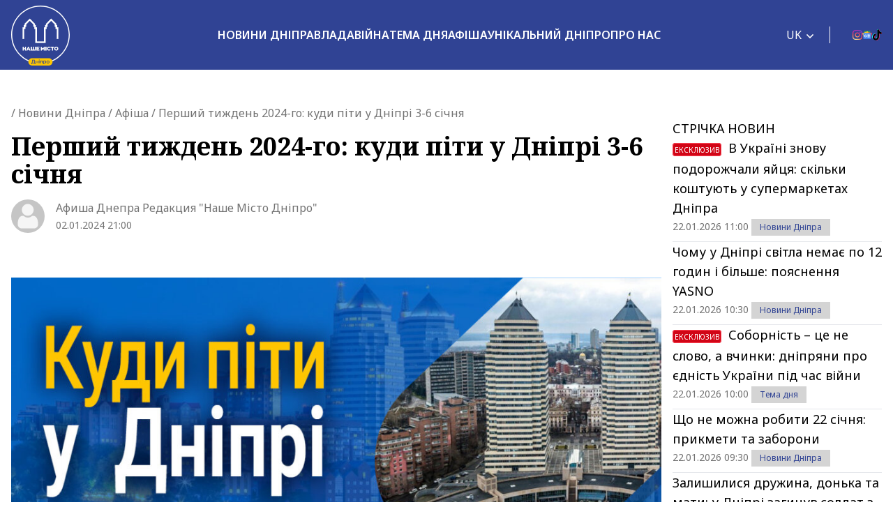

--- FILE ---
content_type: text/html; charset=UTF-8
request_url: https://nashemisto.dp.ua/2024/01/02/pershyi-tyzhden-2024-ho-kudy-pity-u-dnipri-3-6-sichnia/
body_size: 30226
content:
<!doctype html>
<html lang="uk">
<head>
    <meta charset="utf-8">
    <meta name="viewport" content="width=device-width, initial-scale=1">
	<meta name='robots' content='index, follow, max-image-preview:large, max-snippet:-1, max-video-preview:-1' />
<link rel="alternate" hreflang="uk" href="https://nashemisto.dp.ua/2024/01/02/pershyi-tyzhden-2024-ho-kudy-pity-u-dnipri-3-6-sichnia/" />
<link rel="alternate" hreflang="x-default" href="https://nashemisto.dp.ua/2024/01/02/pershyi-tyzhden-2024-ho-kudy-pity-u-dnipri-3-6-sichnia/" />

	<!-- This site is optimized with the Yoast SEO plugin v22.3 - https://yoast.com/wordpress/plugins/seo/ -->
	<title>Новини Дніпра: Куди піти у Дніпрі 3-6 січня 2024 р.</title>
	<meta name="description" content="Перший тиждень нового року у Дніпр багатий на події. Журналісти &quot;Наше Місто&quot; зібрали для вас афішу актуальних подій у нашому місті. ► Наше Місто" />
	<link rel="canonical" href="https://nashemisto.dp.ua/2024/01/02/pershyi-tyzhden-2024-ho-kudy-pity-u-dnipri-3-6-sichnia/" />
	<meta property="og:locale" content="uk_UA" />
	<meta property="og:type" content="article" />
	<meta property="og:title" content="Перший тиждень 2024-го: куди піти у Дніпрі 3-6 січня" />
	<meta property="og:description" content="Перший тиждень нового року у Дніпр багатий на події. Журналісти &quot;Наше Місто&quot; зібрали для вас афішу актуальних подій у нашому місті. ► Наше Місто" />
	<meta property="og:url" content="https://nashemisto.dp.ua/2024/01/02/pershyi-tyzhden-2024-ho-kudy-pity-u-dnipri-3-6-sichnia/" />
	<meta property="og:site_name" content="Наше Місто" />
	<meta property="article:publisher" content="https://www.facebook.com/nashemistolive" />
	<meta property="article:published_time" content="2024-01-02T19:00:00+00:00" />
	<meta property="article:modified_time" content="2024-01-02T12:17:08+00:00" />
	<meta property="og:image" content="https://nashemisto.dp.ua/wp-content/uploads/2024/01/afisha.jpg" />
	<meta property="og:image:width" content="1250" />
	<meta property="og:image:height" content="800" />
	<meta property="og:image:type" content="image/jpeg" />
	<meta name="author" content="Афиша Днепра Редакция &quot;Наше Місто Дніпро&quot;" />
	<meta name="twitter:card" content="summary_large_image" />
	<script type="application/ld+json" class="yoast-schema-graph">{"@context":"https://schema.org","@graph":[{"@type":"WebPage","@id":"https://nashemisto.dp.ua/2024/01/02/pershyi-tyzhden-2024-ho-kudy-pity-u-dnipri-3-6-sichnia/","url":"https://nashemisto.dp.ua/2024/01/02/pershyi-tyzhden-2024-ho-kudy-pity-u-dnipri-3-6-sichnia/","name":"Новини Дніпра: Куди піти у Дніпрі 3-6 січня 2024 р.","isPartOf":{"@id":"https://nashemisto.dp.ua/#website"},"primaryImageOfPage":{"@id":"https://nashemisto.dp.ua/2024/01/02/pershyi-tyzhden-2024-ho-kudy-pity-u-dnipri-3-6-sichnia/#primaryimage"},"image":{"@id":"https://nashemisto.dp.ua/2024/01/02/pershyi-tyzhden-2024-ho-kudy-pity-u-dnipri-3-6-sichnia/#primaryimage"},"thumbnailUrl":"https://nashemisto.dp.ua/wp-content/uploads/2024/01/afisha.jpg","datePublished":"2024-01-02T19:00:00+00:00","dateModified":"2024-01-02T12:17:08+00:00","description":"Перший тиждень нового року у Дніпр багатий на події. Журналісти \"Наше Місто\" зібрали для вас афішу актуальних подій у нашому місті. ► Наше Місто","breadcrumb":{"@id":"https://nashemisto.dp.ua/2024/01/02/pershyi-tyzhden-2024-ho-kudy-pity-u-dnipri-3-6-sichnia/#breadcrumb"},"inLanguage":"uk","potentialAction":[{"@type":"ReadAction","target":["https://nashemisto.dp.ua/2024/01/02/pershyi-tyzhden-2024-ho-kudy-pity-u-dnipri-3-6-sichnia/"]}]},{"@type":"ImageObject","inLanguage":"uk","@id":"https://nashemisto.dp.ua/2024/01/02/pershyi-tyzhden-2024-ho-kudy-pity-u-dnipri-3-6-sichnia/#primaryimage","url":"https://nashemisto.dp.ua/wp-content/uploads/2024/01/afisha.jpg","contentUrl":"https://nashemisto.dp.ua/wp-content/uploads/2024/01/afisha.jpg","width":1250,"height":800,"caption":"Новини Дніпра: Куди піти у Дніпрі 3-6 січня 2024 р."},{"@type":"BreadcrumbList","@id":"https://nashemisto.dp.ua/2024/01/02/pershyi-tyzhden-2024-ho-kudy-pity-u-dnipri-3-6-sichnia/#breadcrumb","itemListElement":[{"@type":"ListItem","position":1,"name":"Главная страница","item":"https://nashemisto.dp.ua/"},{"@type":"ListItem","position":2,"name":"Новини Дніпра","item":"https://nashemisto.dp.ua/category/novini-dnipra/"},{"@type":"ListItem","position":3,"name":"Афіша"}]},{"@type":"WebSite","@id":"https://nashemisto.dp.ua/#website","url":"https://nashemisto.dp.ua/","name":"Наше Місто","description":"новини Дніпра","publisher":{"@id":"https://nashemisto.dp.ua/#organization"},"potentialAction":[{"@type":"SearchAction","target":{"@type":"EntryPoint","urlTemplate":"https://nashemisto.dp.ua/?s={search_term_string}"},"query-input":"required name=search_term_string"}],"inLanguage":"uk"},{"@type":"NewsMediaOrganization","@id":"https://nashemisto.dp.ua/#organization","name":"Городской сайт Днепра Наше Місто","alternateName":"Наше Місто, новини Дніпра","url":"https://nashemisto.dp.ua/","logo":{"@type":"ImageObject","inLanguage":"uk","@id":"https://nashemisto.dp.ua/#/schema/logo/image/","url":"https://nashemisto.dp.ua/wp-content/uploads/2019/06/nm-logo-rasterized.png","contentUrl":"https://nashemisto.dp.ua/wp-content/uploads/2019/06/nm-logo-rasterized.png","width":833,"height":164,"caption":"Городской сайт Днепра Наше Місто"},"image":{"@id":"https://nashemisto.dp.ua/#/schema/logo/image/"},"sameAs":["https://www.facebook.com/nashemistolive","https://t.me/nashemistodp","https://www.youtube.com/channel/UCaU3czdSiC8YbC7VM0ebEtQ","https://www.instagram.com/nashe_misto_dnipro/?igshid=YmMyMTA2M2Y="],"legalName":"ТОВ «Газета «Наше місто»","foundingDate":"2 лютого 2016 року","email":"nashemistonews@gmail.com","telephone":"+380730017523","address":{"@type":"PostalAddress","addressCountry":"UA","postalCode":"49000","addressRegion":"Дніпропетровска область","addressLocality":"Дніпро","streetAddress":"ул. Старокозацька, 58"}},{"@type":"NewsArticle","@id":"https://nashemisto.dp.ua/2024/01/02/pershyi-tyzhden-2024-ho-kudy-pity-u-dnipri-3-6-sichnia/#NewsArticle","mainEntityOfPage":{"@id":"https://nashemisto.dp.ua/2024/01/02/pershyi-tyzhden-2024-ho-kudy-pity-u-dnipri-3-6-sichnia/"},"headline":"Перший тиждень 2024-го: куди піти у Дніпрі 3-6 січня","author":{"@id":"https://nashemisto.dp.ua/#/schema/person/eea3b54c659dd82c3d5afc466c5301ff"},"datePublished":"2024-01-02T19:00:00+02:00","dateModified":"2024-01-02T12:17:08+02:00","description":"Перший тиждень нового року у Дніпр багатий на події. Журналісти \"Наше Місто\" зібрали для вас афішу актуальних подій у нашому місті.\n\n\n\n2.01 Вівторок11&hellip;","publisher":{"@id":"https://nashemisto.dp.ua/#organization"},"image":{"@id":"https://nashemisto.dp.ua/2024/01/02/pershyi-tyzhden-2024-ho-kudy-pity-u-dnipri-3-6-sichnia/#primaryimage"},"articleSection":"Афіша,Новини Дніпра"},{"@type":"Person","@id":"https://nashemisto.dp.ua/#/schema/person/eea3b54c659dd82c3d5afc466c5301ff","name":"Афиша Днепра Редакция \"Наше Місто Дніпро\"","image":{"@type":"ImageObject","inLanguage":"uk","@id":"https://nashemisto.dp.ua/#/schema/person/image/","url":"https://secure.gravatar.com/avatar/224fbc0bea77fd64c1d9e128341db5c9?s=96&d=mm&r=g","contentUrl":"https://secure.gravatar.com/avatar/224fbc0bea77fd64c1d9e128341db5c9?s=96&d=mm&r=g","caption":"Афиша Днепра Редакция \"Наше Місто Дніпро\""},"url":""}]}</script>
	<!-- / Yoast SEO plugin. -->


<link rel='dns-prefetch' href='//static.addtoany.com' />
<link rel="alternate" type="application/rss+xml" title="Наше Місто &raquo; стрічка" href="https://nashemisto.dp.ua/feed/" />
<link rel="alternate" type="application/rss+xml" title="Наше Місто &raquo; Канал коментарів" href="https://nashemisto.dp.ua/comments/feed/" />
<script type="2e1d34112cd9648218f89d7b-text/javascript">
window._wpemojiSettings = {"baseUrl":"https:\/\/s.w.org\/images\/core\/emoji\/14.0.0\/72x72\/","ext":".png","svgUrl":"https:\/\/s.w.org\/images\/core\/emoji\/14.0.0\/svg\/","svgExt":".svg","source":{"concatemoji":"https:\/\/nashemisto.dp.ua\/wp-includes\/js\/wp-emoji-release.min.js?ver=6.4.7"}};
/*! This file is auto-generated */
!function(i,n){var o,s,e;function c(e){try{var t={supportTests:e,timestamp:(new Date).valueOf()};sessionStorage.setItem(o,JSON.stringify(t))}catch(e){}}function p(e,t,n){e.clearRect(0,0,e.canvas.width,e.canvas.height),e.fillText(t,0,0);var t=new Uint32Array(e.getImageData(0,0,e.canvas.width,e.canvas.height).data),r=(e.clearRect(0,0,e.canvas.width,e.canvas.height),e.fillText(n,0,0),new Uint32Array(e.getImageData(0,0,e.canvas.width,e.canvas.height).data));return t.every(function(e,t){return e===r[t]})}function u(e,t,n){switch(t){case"flag":return n(e,"\ud83c\udff3\ufe0f\u200d\u26a7\ufe0f","\ud83c\udff3\ufe0f\u200b\u26a7\ufe0f")?!1:!n(e,"\ud83c\uddfa\ud83c\uddf3","\ud83c\uddfa\u200b\ud83c\uddf3")&&!n(e,"\ud83c\udff4\udb40\udc67\udb40\udc62\udb40\udc65\udb40\udc6e\udb40\udc67\udb40\udc7f","\ud83c\udff4\u200b\udb40\udc67\u200b\udb40\udc62\u200b\udb40\udc65\u200b\udb40\udc6e\u200b\udb40\udc67\u200b\udb40\udc7f");case"emoji":return!n(e,"\ud83e\udef1\ud83c\udffb\u200d\ud83e\udef2\ud83c\udfff","\ud83e\udef1\ud83c\udffb\u200b\ud83e\udef2\ud83c\udfff")}return!1}function f(e,t,n){var r="undefined"!=typeof WorkerGlobalScope&&self instanceof WorkerGlobalScope?new OffscreenCanvas(300,150):i.createElement("canvas"),a=r.getContext("2d",{willReadFrequently:!0}),o=(a.textBaseline="top",a.font="600 32px Arial",{});return e.forEach(function(e){o[e]=t(a,e,n)}),o}function t(e){var t=i.createElement("script");t.src=e,t.defer=!0,i.head.appendChild(t)}"undefined"!=typeof Promise&&(o="wpEmojiSettingsSupports",s=["flag","emoji"],n.supports={everything:!0,everythingExceptFlag:!0},e=new Promise(function(e){i.addEventListener("DOMContentLoaded",e,{once:!0})}),new Promise(function(t){var n=function(){try{var e=JSON.parse(sessionStorage.getItem(o));if("object"==typeof e&&"number"==typeof e.timestamp&&(new Date).valueOf()<e.timestamp+604800&&"object"==typeof e.supportTests)return e.supportTests}catch(e){}return null}();if(!n){if("undefined"!=typeof Worker&&"undefined"!=typeof OffscreenCanvas&&"undefined"!=typeof URL&&URL.createObjectURL&&"undefined"!=typeof Blob)try{var e="postMessage("+f.toString()+"("+[JSON.stringify(s),u.toString(),p.toString()].join(",")+"));",r=new Blob([e],{type:"text/javascript"}),a=new Worker(URL.createObjectURL(r),{name:"wpTestEmojiSupports"});return void(a.onmessage=function(e){c(n=e.data),a.terminate(),t(n)})}catch(e){}c(n=f(s,u,p))}t(n)}).then(function(e){for(var t in e)n.supports[t]=e[t],n.supports.everything=n.supports.everything&&n.supports[t],"flag"!==t&&(n.supports.everythingExceptFlag=n.supports.everythingExceptFlag&&n.supports[t]);n.supports.everythingExceptFlag=n.supports.everythingExceptFlag&&!n.supports.flag,n.DOMReady=!1,n.readyCallback=function(){n.DOMReady=!0}}).then(function(){return e}).then(function(){var e;n.supports.everything||(n.readyCallback(),(e=n.source||{}).concatemoji?t(e.concatemoji):e.wpemoji&&e.twemoji&&(t(e.twemoji),t(e.wpemoji)))}))}((window,document),window._wpemojiSettings);
</script>
<style id='wp-emoji-styles-inline-css'>

	img.wp-smiley, img.emoji {
		display: inline !important;
		border: none !important;
		box-shadow: none !important;
		height: 1em !important;
		width: 1em !important;
		margin: 0 0.07em !important;
		vertical-align: -0.1em !important;
		background: none !important;
		padding: 0 !important;
	}
</style>
<link rel="stylesheet" href="https://nashemisto.dp.ua/wp-content/cache/minify/a5ff7.css" media="all" />

<style id='safe-svg-svg-icon-style-inline-css'>
.safe-svg-cover{text-align:center}.safe-svg-cover .safe-svg-inside{display:inline-block;max-width:100%}.safe-svg-cover svg{height:100%;max-height:100%;max-width:100%;width:100%}

</style>
<style id='global-styles-inline-css'>
body{--wp--preset--color--black: #000000;--wp--preset--color--cyan-bluish-gray: #abb8c3;--wp--preset--color--white: #ffffff;--wp--preset--color--pale-pink: #f78da7;--wp--preset--color--vivid-red: #cf2e2e;--wp--preset--color--luminous-vivid-orange: #ff6900;--wp--preset--color--luminous-vivid-amber: #fcb900;--wp--preset--color--light-green-cyan: #7bdcb5;--wp--preset--color--vivid-green-cyan: #00d084;--wp--preset--color--pale-cyan-blue: #8ed1fc;--wp--preset--color--vivid-cyan-blue: #0693e3;--wp--preset--color--vivid-purple: #9b51e0;--wp--preset--color--primary: #525ddc;--wp--preset--gradient--vivid-cyan-blue-to-vivid-purple: linear-gradient(135deg,rgba(6,147,227,1) 0%,rgb(155,81,224) 100%);--wp--preset--gradient--light-green-cyan-to-vivid-green-cyan: linear-gradient(135deg,rgb(122,220,180) 0%,rgb(0,208,130) 100%);--wp--preset--gradient--luminous-vivid-amber-to-luminous-vivid-orange: linear-gradient(135deg,rgba(252,185,0,1) 0%,rgba(255,105,0,1) 100%);--wp--preset--gradient--luminous-vivid-orange-to-vivid-red: linear-gradient(135deg,rgba(255,105,0,1) 0%,rgb(207,46,46) 100%);--wp--preset--gradient--very-light-gray-to-cyan-bluish-gray: linear-gradient(135deg,rgb(238,238,238) 0%,rgb(169,184,195) 100%);--wp--preset--gradient--cool-to-warm-spectrum: linear-gradient(135deg,rgb(74,234,220) 0%,rgb(151,120,209) 20%,rgb(207,42,186) 40%,rgb(238,44,130) 60%,rgb(251,105,98) 80%,rgb(254,248,76) 100%);--wp--preset--gradient--blush-light-purple: linear-gradient(135deg,rgb(255,206,236) 0%,rgb(152,150,240) 100%);--wp--preset--gradient--blush-bordeaux: linear-gradient(135deg,rgb(254,205,165) 0%,rgb(254,45,45) 50%,rgb(107,0,62) 100%);--wp--preset--gradient--luminous-dusk: linear-gradient(135deg,rgb(255,203,112) 0%,rgb(199,81,192) 50%,rgb(65,88,208) 100%);--wp--preset--gradient--pale-ocean: linear-gradient(135deg,rgb(255,245,203) 0%,rgb(182,227,212) 50%,rgb(51,167,181) 100%);--wp--preset--gradient--electric-grass: linear-gradient(135deg,rgb(202,248,128) 0%,rgb(113,206,126) 100%);--wp--preset--gradient--midnight: linear-gradient(135deg,rgb(2,3,129) 0%,rgb(40,116,252) 100%);--wp--preset--font-size--small: 13px;--wp--preset--font-size--medium: 20px;--wp--preset--font-size--large: 36px;--wp--preset--font-size--x-large: 42px;--wp--preset--spacing--20: 0.44rem;--wp--preset--spacing--30: 0.67rem;--wp--preset--spacing--40: 1rem;--wp--preset--spacing--50: 1.5rem;--wp--preset--spacing--60: 2.25rem;--wp--preset--spacing--70: 3.38rem;--wp--preset--spacing--80: 5.06rem;--wp--preset--shadow--natural: 6px 6px 9px rgba(0, 0, 0, 0.2);--wp--preset--shadow--deep: 12px 12px 50px rgba(0, 0, 0, 0.4);--wp--preset--shadow--sharp: 6px 6px 0px rgba(0, 0, 0, 0.2);--wp--preset--shadow--outlined: 6px 6px 0px -3px rgba(255, 255, 255, 1), 6px 6px rgba(0, 0, 0, 1);--wp--preset--shadow--crisp: 6px 6px 0px rgba(0, 0, 0, 1);}body { margin: 0; }.wp-site-blocks > .alignleft { float: left; margin-right: 2em; }.wp-site-blocks > .alignright { float: right; margin-left: 2em; }.wp-site-blocks > .aligncenter { justify-content: center; margin-left: auto; margin-right: auto; }:where(.is-layout-flex){gap: 0.5em;}:where(.is-layout-grid){gap: 0.5em;}body .is-layout-flow > .alignleft{float: left;margin-inline-start: 0;margin-inline-end: 2em;}body .is-layout-flow > .alignright{float: right;margin-inline-start: 2em;margin-inline-end: 0;}body .is-layout-flow > .aligncenter{margin-left: auto !important;margin-right: auto !important;}body .is-layout-constrained > .alignleft{float: left;margin-inline-start: 0;margin-inline-end: 2em;}body .is-layout-constrained > .alignright{float: right;margin-inline-start: 2em;margin-inline-end: 0;}body .is-layout-constrained > .aligncenter{margin-left: auto !important;margin-right: auto !important;}body .is-layout-constrained > :where(:not(.alignleft):not(.alignright):not(.alignfull)){max-width: var(--wp--style--global--content-size);margin-left: auto !important;margin-right: auto !important;}body .is-layout-constrained > .alignwide{max-width: var(--wp--style--global--wide-size);}body .is-layout-flex{display: flex;}body .is-layout-flex{flex-wrap: wrap;align-items: center;}body .is-layout-flex > *{margin: 0;}body .is-layout-grid{display: grid;}body .is-layout-grid > *{margin: 0;}body{padding-top: 0px;padding-right: 0px;padding-bottom: 0px;padding-left: 0px;}a:where(:not(.wp-element-button)){text-decoration: underline;}.wp-element-button, .wp-block-button__link{background-color: #32373c;border-width: 0;color: #fff;font-family: inherit;font-size: inherit;line-height: inherit;padding: calc(0.667em + 2px) calc(1.333em + 2px);text-decoration: none;}.has-black-color{color: var(--wp--preset--color--black) !important;}.has-cyan-bluish-gray-color{color: var(--wp--preset--color--cyan-bluish-gray) !important;}.has-white-color{color: var(--wp--preset--color--white) !important;}.has-pale-pink-color{color: var(--wp--preset--color--pale-pink) !important;}.has-vivid-red-color{color: var(--wp--preset--color--vivid-red) !important;}.has-luminous-vivid-orange-color{color: var(--wp--preset--color--luminous-vivid-orange) !important;}.has-luminous-vivid-amber-color{color: var(--wp--preset--color--luminous-vivid-amber) !important;}.has-light-green-cyan-color{color: var(--wp--preset--color--light-green-cyan) !important;}.has-vivid-green-cyan-color{color: var(--wp--preset--color--vivid-green-cyan) !important;}.has-pale-cyan-blue-color{color: var(--wp--preset--color--pale-cyan-blue) !important;}.has-vivid-cyan-blue-color{color: var(--wp--preset--color--vivid-cyan-blue) !important;}.has-vivid-purple-color{color: var(--wp--preset--color--vivid-purple) !important;}.has-primary-color{color: var(--wp--preset--color--primary) !important;}.has-black-background-color{background-color: var(--wp--preset--color--black) !important;}.has-cyan-bluish-gray-background-color{background-color: var(--wp--preset--color--cyan-bluish-gray) !important;}.has-white-background-color{background-color: var(--wp--preset--color--white) !important;}.has-pale-pink-background-color{background-color: var(--wp--preset--color--pale-pink) !important;}.has-vivid-red-background-color{background-color: var(--wp--preset--color--vivid-red) !important;}.has-luminous-vivid-orange-background-color{background-color: var(--wp--preset--color--luminous-vivid-orange) !important;}.has-luminous-vivid-amber-background-color{background-color: var(--wp--preset--color--luminous-vivid-amber) !important;}.has-light-green-cyan-background-color{background-color: var(--wp--preset--color--light-green-cyan) !important;}.has-vivid-green-cyan-background-color{background-color: var(--wp--preset--color--vivid-green-cyan) !important;}.has-pale-cyan-blue-background-color{background-color: var(--wp--preset--color--pale-cyan-blue) !important;}.has-vivid-cyan-blue-background-color{background-color: var(--wp--preset--color--vivid-cyan-blue) !important;}.has-vivid-purple-background-color{background-color: var(--wp--preset--color--vivid-purple) !important;}.has-primary-background-color{background-color: var(--wp--preset--color--primary) !important;}.has-black-border-color{border-color: var(--wp--preset--color--black) !important;}.has-cyan-bluish-gray-border-color{border-color: var(--wp--preset--color--cyan-bluish-gray) !important;}.has-white-border-color{border-color: var(--wp--preset--color--white) !important;}.has-pale-pink-border-color{border-color: var(--wp--preset--color--pale-pink) !important;}.has-vivid-red-border-color{border-color: var(--wp--preset--color--vivid-red) !important;}.has-luminous-vivid-orange-border-color{border-color: var(--wp--preset--color--luminous-vivid-orange) !important;}.has-luminous-vivid-amber-border-color{border-color: var(--wp--preset--color--luminous-vivid-amber) !important;}.has-light-green-cyan-border-color{border-color: var(--wp--preset--color--light-green-cyan) !important;}.has-vivid-green-cyan-border-color{border-color: var(--wp--preset--color--vivid-green-cyan) !important;}.has-pale-cyan-blue-border-color{border-color: var(--wp--preset--color--pale-cyan-blue) !important;}.has-vivid-cyan-blue-border-color{border-color: var(--wp--preset--color--vivid-cyan-blue) !important;}.has-vivid-purple-border-color{border-color: var(--wp--preset--color--vivid-purple) !important;}.has-primary-border-color{border-color: var(--wp--preset--color--primary) !important;}.has-vivid-cyan-blue-to-vivid-purple-gradient-background{background: var(--wp--preset--gradient--vivid-cyan-blue-to-vivid-purple) !important;}.has-light-green-cyan-to-vivid-green-cyan-gradient-background{background: var(--wp--preset--gradient--light-green-cyan-to-vivid-green-cyan) !important;}.has-luminous-vivid-amber-to-luminous-vivid-orange-gradient-background{background: var(--wp--preset--gradient--luminous-vivid-amber-to-luminous-vivid-orange) !important;}.has-luminous-vivid-orange-to-vivid-red-gradient-background{background: var(--wp--preset--gradient--luminous-vivid-orange-to-vivid-red) !important;}.has-very-light-gray-to-cyan-bluish-gray-gradient-background{background: var(--wp--preset--gradient--very-light-gray-to-cyan-bluish-gray) !important;}.has-cool-to-warm-spectrum-gradient-background{background: var(--wp--preset--gradient--cool-to-warm-spectrum) !important;}.has-blush-light-purple-gradient-background{background: var(--wp--preset--gradient--blush-light-purple) !important;}.has-blush-bordeaux-gradient-background{background: var(--wp--preset--gradient--blush-bordeaux) !important;}.has-luminous-dusk-gradient-background{background: var(--wp--preset--gradient--luminous-dusk) !important;}.has-pale-ocean-gradient-background{background: var(--wp--preset--gradient--pale-ocean) !important;}.has-electric-grass-gradient-background{background: var(--wp--preset--gradient--electric-grass) !important;}.has-midnight-gradient-background{background: var(--wp--preset--gradient--midnight) !important;}.has-small-font-size{font-size: var(--wp--preset--font-size--small) !important;}.has-medium-font-size{font-size: var(--wp--preset--font-size--medium) !important;}.has-large-font-size{font-size: var(--wp--preset--font-size--large) !important;}.has-x-large-font-size{font-size: var(--wp--preset--font-size--x-large) !important;}
.wp-block-navigation a:where(:not(.wp-element-button)){color: inherit;}
:where(.wp-block-post-template.is-layout-flex){gap: 1.25em;}:where(.wp-block-post-template.is-layout-grid){gap: 1.25em;}
:where(.wp-block-columns.is-layout-flex){gap: 2em;}:where(.wp-block-columns.is-layout-grid){gap: 2em;}
.wp-block-pullquote{font-size: 1.5em;line-height: 1.6;}
</style>
<link rel="stylesheet" href="https://nashemisto.dp.ua/wp-content/cache/minify/14613.css" media="all" />



<style id='adev-api-trans-style-inline-css'>
:root{--adev-api-bar-color:#007bff;}
</style>
<link rel="stylesheet" href="https://nashemisto.dp.ua/wp-content/cache/minify/c6ebd.css" media="all" />





<script id="wpml-cookie-js-extra" type="2e1d34112cd9648218f89d7b-text/javascript">
var wpml_cookies = {"wp-wpml_current_language":{"value":"uk","expires":1,"path":"\/"}};
var wpml_cookies = {"wp-wpml_current_language":{"value":"uk","expires":1,"path":"\/"}};
</script>
<script defer src="https://nashemisto.dp.ua/wp-content/cache/minify/47ee7.js" type="2e1d34112cd9648218f89d7b-text/javascript"></script>

<script id="addtoany-core-js-before" type="2e1d34112cd9648218f89d7b-text/javascript">
window.a2a_config=window.a2a_config||{};a2a_config.callbacks=[];a2a_config.overlays=[];a2a_config.templates={};a2a_localize = {
	Share: "Поділитися",
	Save: "Зберегти",
	Subscribe: "Підписатися",
	Email: "Email",
	Bookmark: "Закладка",
	ShowAll: "Показати все",
	ShowLess: "Показати менше",
	FindServices: "Знайти сервіс(и)",
	FindAnyServiceToAddTo: "Миттєвий пошук сервісів",
	PoweredBy: "Працює на",
	ShareViaEmail: "Поділитися через електронну пошту",
	SubscribeViaEmail: "Підпишіться електронною поштою",
	BookmarkInYourBrowser: "Додати до закладок у браузері",
	BookmarkInstructions: "Натисніть Ctrl+D або \u2318+D, щоб додати цю сторінку до закладок",
	AddToYourFavorites: "Додати в закладки",
	SendFromWebOrProgram: "Відправити з будь-якої адреси електронної пошти або програми електронної пошти",
	EmailProgram: "Програма електронної пошти",
	More: "Більше&#8230;",
	ThanksForSharing: "Дякуємо, що поділились!",
	ThanksForFollowing: "Дякуємо за підписку!"
};
</script>
<script async src="https://static.addtoany.com/menu/page.js" id="addtoany-core-js" type="2e1d34112cd9648218f89d7b-text/javascript"></script>
<script src="https://nashemisto.dp.ua/wp-content/cache/minify/818c0.js" type="2e1d34112cd9648218f89d7b-text/javascript"></script>



<script id="adev-api-trans-script-js-extra" type="2e1d34112cd9648218f89d7b-text/javascript">
var adevApi = {"url":"https:\/\/nashemisto.dp.ua\/wp-json\/adev-api\/v1\/","loading_class":"adev-loading","insert_class":"adev-load-prev-post","wrapper_class":"adev-api-post-wrapper","data_url":"adev-api-post-url","prev_data":"adev-prev-post-id","threshold":"100","is_on":"","cooldown":"0","cooldown_color":"red","request_method":"GET","errors_limit":"3","trackingId":null};
</script>
<script src="https://nashemisto.dp.ua/wp-content/cache/minify/ed1cb.js" type="2e1d34112cd9648218f89d7b-text/javascript"></script>

<script id="cookie-law-info-js-extra" type="2e1d34112cd9648218f89d7b-text/javascript">
var Cli_Data = {"nn_cookie_ids":[],"cookielist":[],"non_necessary_cookies":[],"ccpaEnabled":"","ccpaRegionBased":"","ccpaBarEnabled":"","strictlyEnabled":["necessary","obligatoire"],"ccpaType":"gdpr","js_blocking":"1","custom_integration":"","triggerDomRefresh":"","secure_cookies":""};
var cli_cookiebar_settings = {"animate_speed_hide":"500","animate_speed_show":"500","background":"#FFF","border":"#b1a6a6c2","border_on":"","button_1_button_colour":"#314396","button_1_button_hover":"#273678","button_1_link_colour":"#fff","button_1_as_button":"1","button_1_new_win":"","button_2_button_colour":"#333","button_2_button_hover":"#292929","button_2_link_colour":"#444","button_2_as_button":"","button_2_hidebar":"","button_3_button_colour":"#3566bb","button_3_button_hover":"#2a5296","button_3_link_colour":"#fff","button_3_as_button":"1","button_3_new_win":"","button_4_button_colour":"#000","button_4_button_hover":"#000000","button_4_link_colour":"#333333","button_4_as_button":"","button_7_button_colour":"#61a229","button_7_button_hover":"#4e8221","button_7_link_colour":"#fff","button_7_as_button":"1","button_7_new_win":"","font_family":"inherit","header_fix":"","notify_animate_hide":"1","notify_animate_show":"","notify_div_id":"#cookie-law-info-bar","notify_position_horizontal":"right","notify_position_vertical":"bottom","scroll_close":"","scroll_close_reload":"","accept_close_reload":"","reject_close_reload":"","showagain_tab":"","showagain_background":"#fff","showagain_border":"#000","showagain_div_id":"#cookie-law-info-again","showagain_x_position":"100px","text":"#333333","show_once_yn":"","show_once":"10000","logging_on":"","as_popup":"","popup_overlay":"1","bar_heading_text":"","cookie_bar_as":"banner","popup_showagain_position":"bottom-right","widget_position":"left"};
var log_object = {"ajax_url":"https:\/\/nashemisto.dp.ua\/wp-admin\/admin-ajax.php"};
</script>
<script src="https://nashemisto.dp.ua/wp-content/cache/minify/d7bac.js" type="2e1d34112cd9648218f89d7b-text/javascript"></script>

<link rel="https://api.w.org/" href="https://nashemisto.dp.ua/wp-json/" /><link rel="alternate" type="application/json" href="https://nashemisto.dp.ua/wp-json/wp/v2/posts/872707" /><link rel="alternate" type="application/json+oembed" href="https://nashemisto.dp.ua/wp-json/oembed/1.0/embed?url=https%3A%2F%2Fnashemisto.dp.ua%2F2024%2F01%2F02%2Fpershyi-tyzhden-2024-ho-kudy-pity-u-dnipri-3-6-sichnia%2F" />
<link rel="alternate" type="text/xml+oembed" href="https://nashemisto.dp.ua/wp-json/oembed/1.0/embed?url=https%3A%2F%2Fnashemisto.dp.ua%2F2024%2F01%2F02%2Fpershyi-tyzhden-2024-ho-kudy-pity-u-dnipri-3-6-sichnia%2F&#038;format=xml" />
<meta name="generator" content="WPML ver:4.6.10 stt:45,54;" />

		<!-- GA Google Analytics @ https://m0n.co/ga -->
		<script async src="https://www.googletagmanager.com/gtag/js?id=G-M14WD04KX7" type="2e1d34112cd9648218f89d7b-text/javascript"></script>
		<script type="2e1d34112cd9648218f89d7b-text/javascript">
			window.dataLayer = window.dataLayer || [];
			function gtag(){dataLayer.push(arguments);}
			gtag('js', new Date());
			gtag('config', 'G-M14WD04KX7');
		</script>

				<style>
			#related_posts_thumbnails li{
				border-right: 1px solid #dddddd;
				background-color: #ffffff			}
			#related_posts_thumbnails li:hover{
				background-color: #eeeeee;
			}
			.relpost_content{
				font-size:	14px;
				color: 		#333333;
			}
			.relpost-block-single{
				background-color: #ffffff;
				border-right: 1px solid  #dddddd;
				border-left: 1px solid  #dddddd;
				margin-right: -1px;
			}
			.relpost-block-single:hover{
				background-color: #eeeeee;
			}
		</style>

	<link rel="amphtml" href="https://nashemisto.dp.ua/2024/01/02/pershyi-tyzhden-2024-ho-kudy-pity-u-dnipri-3-6-sichnia/amp/"><link rel="icon" href="https://nashemisto.dp.ua/wp-content/uploads/2019/06/cropped-nm-logo-circle-32x32.png" sizes="32x32" />
<link rel="icon" href="https://nashemisto.dp.ua/wp-content/uploads/2019/06/cropped-nm-logo-circle-192x192.png" sizes="192x192" />
<link rel="apple-touch-icon" href="https://nashemisto.dp.ua/wp-content/uploads/2019/06/cropped-nm-logo-circle-180x180.png" />
<meta name="msapplication-TileImage" content="https://nashemisto.dp.ua/wp-content/uploads/2019/06/cropped-nm-logo-circle-270x270.png" />
		<style id="wp-custom-css">
			/*.home .banner-img {
    max-height: 140px;
}*/
div#search-form-popup {
    z-index: 9999;
}
header.main-header {
    position: fixed;
    width: 100%;
	top:0;
	z-index:999;
}
body{
	padding-top:90px;
}
.single .post ul {
    list-style-type: disc;
    padding-left: 20px;
}
li.flex nav * {
    color: rgb(115 115 115/var(--tw-text-opacity))!important;
    font-size: .875rem;
    line-height: 1.25rem;
}
li.flex nav {
    margin: 0;
}
ul.sub-menu.block {
    z-index: 2;
}
article.post a {
    color: rgb(48 67 148);
}
span.page-numbers.current {
    background: rgb(48 67 148/var(--tw-text-opacity));
    color: #fff;
}

#polls-1-ans input {
	background: #000;
	width: 15px;
	height: 15px;
	float: left;
	margin-right: 5px;
}
#polls-1-ans p input{
	background: #fff;
	width: 100%;
	height:auto;
	float: center;
}

.single .post ul {
	margin-bottom: 20px;
	margin-left: 12px;
}

@media screen and (max-width:900px){
	.container {
    max-width: 100vw;
	}
	html, body{
	overflow-x:hidden;
}
}
@media screen and (max-width:767px){
	.regular-news-title h3 {
    font-size: 16px;
	}
	.regular-news-title a{
		font-size:12px;
	}
	header.main-header .order-8 {
    order: 4;
	}
	ul.language-switcher-list a {
    font-size: 18px;
    font-weight: bolder;
}
	.single .post ul {
	margin-left: 8px;
}
}		</style>
		    <link rel="preconnect" href="https://fonts.googleapis.com">
    <link rel="preconnect" href="https://fonts.gstatic.com" crossorigin>
    <link href="https://fonts.googleapis.com/css2?family=Noto+Sans:ital,wght@0,400;0,600;1,400;1,600&family=Noto+Serif:wght@600;700&display=swap" rel="stylesheet">
    <!-- Facebook Pixel Code -->
	<script type="2e1d34112cd9648218f89d7b-text/javascript">
	!function(f,b,e,v,n,t,s)
	{if(f.fbq)return;n=f.fbq=function(){n.callMethod?
	n.callMethod.apply(n,arguments):n.queue.push(arguments)};
	if(!f._fbq)f._fbq=n;n.push=n;n.loaded=!0;n.version='2.0';
	n.queue=[];t=b.createElement(e);t.async=!0;
	t.src=v;s=b.getElementsByTagName(e)[0];
	s.parentNode.insertBefore(t,s)}(window,document,'script',
	'https://connect.facebook.net/en_US/fbevents.js');
	 fbq('init', '168146477157797'); 
	fbq('track', 'PageView');
	</script>
	<noscript>
	 <img height="1" width="1" 
	src="https://www.facebook.com/tr?id=168146477157797&ev=PageView
	&noscript=1"/>
	</noscript>
	<!-- /Facebook Pixel Code -->

	<!-- Push from gravitec -->
	<script async src="https://cdn.gravitec.net/storage/0ad551f73c173f5b71088e1cfdfe24fe/client.js" type="2e1d34112cd9648218f89d7b-text/javascript"></script>
	<!-- /Push from gravitec -->

	<style>
	.single .post ol{
		list-style: auto;
		padding-left: 20px;
	}

     svg.fa-instagram path {
         fill: #cc43b1;
     }

	</style>
	
	<script async src="https://pagead2.googlesyndication.com/pagead/js/adsbygoogle.js?client=ca-pub-7356327189412806
     crossorigin=" anonymous" type="2e1d34112cd9648218f89d7b-text/javascript"></script>
							
	<script type="2e1d34112cd9648218f89d7b-text/javascript">
		(function(c,l,a,r,i,t,y){
			c[a]=c[a]||function(){(c[a].q=c[a].q||[]).push(arguments)};
			t=l.createElement(r);t.async=1;t.src="https://www.clarity.ms/tag/"+i;
			y=l.getElementsByTagName(r)[0];y.parentNode.insertBefore(t,y);
		})(window, document, "clarity", "script", "u8kp0velgc");
	</script>
    
</head>

<svg width="0" height="0" style="position: absolute; top: -9999999px; left: -9999999px">
	<radialGradient id="rg-instagram" r="150%" cx="30%" cy="107%">
		<stop stop-color="#fdf497" offset="0"/>
		<stop stop-color="#fdf497" offset="0.05"/>
		<stop stop-color="#fd5949" offset="0.45"/>
		<stop stop-color="#d6249f" offset="0.6"/>
		<stop stop-color="#285AEB" offset="0.9"/>
	</radialGradient>
</svg>

<body class="post-template-default single single-post postid-872707 single-format-standard wp-custom-logo wp-embed-responsive bg-gray-50">

<div id="app" class="flex flex-col">
    <a class="sr-only focus:not-sr-only" href="#main">
    Skip to content
</a>

<header class="main-header bg-nm-blue-600 transition-all collapse">
    <div class="container grid grid-cols-3 gap-y-4 xl:flex">
        <a href="https://nashemisto.dp.ua/" class="custom-logo-link navbar-brand block order-1 mr-8 my-2 shrink-0 w-16 h-16 xl:w-[84px] xl:h-[84px]" rel="home" itemprop="url" aria-label="Наше Місто"><span class="custom-logo" ><?xml version="1.0" encoding="UTF-8"?> <svg xmlns="http://www.w3.org/2000/svg" width="343" height="352" viewBox="0 0 343 352" fill="none"><path fill-rule="evenodd" clip-rule="evenodd" d="M234.057 77L264.016 106.755V114.816H269.063V128.286H276V195.763H267.381V136.784H260.444V123.314H255.397V110.257L234.055 89.06L212.619 110.337V123.314H207.572V136.784H200.635V219H142.397V136.784H135.444V123.314H130.413V110.274L109.04 89.0591L87.6026 110.337V123.314H82.5558V136.784H75.6186V195.763H67V128.286H73.9373V114.816H78.9841V106.834L109.04 77.0009L137.026 104.779L139.032 106.727V114.816H144.063V128.286H151.016V210.502H192.016V128.286H198.953V114.816H204V106.834L234.057 77Z" fill="white"></path><path fill-rule="evenodd" clip-rule="evenodd" d="M234.057 76.2954L264.516 106.547V114.316H269.563V127.786H276.5V196.263H266.881V137.284H259.944V123.814H254.897V110.465L234.055 89.7646L213.119 110.545V123.814H208.072V137.284H201.135V219.5H141.897V137.284H134.944V123.814H129.913V110.482L109.04 89.7636L88.1026 110.545V123.814H83.0558V137.284H76.1186V196.263H66.5V127.786H73.4373V114.316H78.4841V106.625L109.04 76.2965L137.374 104.42L137.378 104.424L139.532 106.515V114.316H144.563V127.786H151.516V210.002H191.516V127.786H198.453V114.316H203.5V106.625L234.057 76.2954ZM204.5 107.042V115.316H199.453V128.786H192.516V211.002H150.516V128.786H143.563V115.316H138.532V106.938L136.678 105.138L136.674 105.134L109.04 77.7054L79.4841 107.042V115.316H74.4373V128.786H67.5V195.263H75.1186V136.284H82.0558V122.814H87.1026V110.129L109.04 88.3546L130.913 110.065V122.814H135.944V136.284H142.897V218.5H200.135V136.284H207.072V122.814H212.119V110.129L234.055 88.3554L255.897 110.049V122.814H260.944V136.284H267.881V195.263H275.5V128.786H268.563V115.316H263.516V106.963L234.057 77.7046L204.5 107.042Z" fill="white"></path><path fill-rule="evenodd" clip-rule="evenodd" d="M336.988 171C336.988 262.124 262.899 336 171.5 336C80.1006 336 6.01176 262.124 6.01176 171C6.01176 79.8758 80.1006 6 171.5 6C262.899 6 336.988 79.8758 336.988 171ZM171.5 342C266.214 342 343 265.443 343 171C343 76.5565 266.214 0 171.5 0C76.7859 0 0 76.5565 0 171C0 265.443 76.7859 342 171.5 342Z" fill="white"></path><path d="M67 263.506V241.528H73.206V250.571H80.7493V241.528H86.9664V263.506H80.7568V256.129H73.206V263.506H67ZM106.298 263.506L104.882 260.326H96.8164L95.4001 263.506H88.6081L98.751 241.528H103L113.143 263.506H106.298ZM99.5361 253.163L98.612 255.511H103.12L102.196 253.163L100.873 249.018L99.5361 253.163ZM114.799 263.506V241.528H121.017V257.949H126.652V241.528H132.869V257.949H138.534V241.528H144.751V263.506H114.799ZM148.042 263.506V241.528H165.093V246.867H154.041V250.232H163.339V255.202H154.041V258.163H165.431V263.506H148.042ZM193.572 241.528H196.833V263.506H190.74V254.214L186.063 259.957H184L179.282 254.245V263.506H173.219V241.528H176.449L185.037 252.021L193.572 241.528ZM200.465 263.506V241.528H206.852V263.506H200.465ZM221.732 264C218.12 264 215.248 262.971 213.114 260.914C210.98 258.857 209.913 256.047 209.913 252.485C209.913 248.948 210.98 246.16 213.114 244.12C215.248 242.08 218.12 241.062 221.732 241.064C223.658 241.039 225.567 241.424 227.333 242.194C228.955 242.872 230.392 243.931 231.522 245.28L226.657 249.263C226.172 248.511 225.505 247.895 224.718 247.473C223.878 247.016 222.936 246.781 221.98 246.791C220.274 246.791 218.93 247.294 217.949 248.299C216.967 249.303 216.474 250.693 216.469 252.466C216.469 254.28 216.962 255.7 217.949 256.728C218.935 257.755 220.279 258.258 221.98 258.235C222.942 258.251 223.893 258.028 224.748 257.587C225.531 257.17 226.19 256.553 226.657 255.797L231.522 259.78C229.192 262.596 225.925 264.003 221.72 264H221.732ZM238.573 263.506V247.206H232.141V241.528H251.345V247.206H244.959V263.506H238.573ZM263.998 264C260.446 264 257.552 262.93 255.316 260.79C253.08 258.649 251.971 255.886 251.991 252.5C251.991 249.104 253.1 246.341 255.316 244.21C257.532 242.08 260.426 241.01 263.998 241C267.566 241 270.459 242.07 272.675 244.21C274.892 246.351 276 249.114 276 252.5C276 255.896 274.892 258.659 272.675 260.79C270.459 262.92 267.563 263.99 263.986 264H263.998ZM263.998 258.318C264.735 258.352 265.471 258.226 266.156 257.949C266.84 257.672 267.457 257.25 267.965 256.713C268.951 255.643 269.445 254.243 269.445 252.515C269.445 250.787 268.951 249.388 267.965 248.318C267.457 247.78 266.84 247.358 266.156 247.081C265.471 246.804 264.735 246.678 263.998 246.712C263.26 246.682 262.524 246.809 261.84 247.086C261.155 247.363 260.537 247.783 260.027 248.318C259.043 249.388 258.549 250.787 258.547 252.515C258.544 254.243 259.038 255.643 260.027 256.713C260.536 257.246 261.152 257.665 261.835 257.942C262.517 258.219 263.251 258.347 263.986 258.318H263.998Z" fill="white"></path><path d="M220.444 309H122.407C110.584 309 101 318.584 101 330.407V330.415C101 342.238 110.584 351.822 122.407 351.822H220.444C232.267 351.822 241.852 342.238 241.852 330.415V330.407C241.852 318.584 232.267 309 220.444 309Z" fill="#fec600"></path><path d="M140.795 335.57V343.534H137.544V338.762H121.617V343.534H118.366V335.57H120.491C121.66 334.536 122.246 332.091 122.251 328.233V318.428H137.432V335.578L140.795 335.57ZM124.205 335.57H133.898V321.567H125.696V328.464C125.716 331.899 125.219 334.268 124.205 335.57ZM154.97 323.118H158.355V338.777H154.962V332.968H147.059V338.777H143.666V323.118H147.059V330.075H154.962L154.97 323.118ZM165.707 320.471C165.506 320.678 165.264 320.841 164.998 320.95C164.731 321.059 164.444 321.112 164.156 321.105C163.863 321.11 163.573 321.057 163.302 320.948C163.03 320.839 162.783 320.677 162.575 320.471C162.369 320.27 162.206 320.029 162.097 319.762C161.988 319.495 161.935 319.208 161.942 318.92C161.94 318.641 161.996 318.366 162.105 318.109C162.214 317.853 162.374 317.621 162.575 317.429C162.783 317.223 163.03 317.061 163.302 316.952C163.573 316.843 163.863 316.79 164.156 316.795C164.444 316.788 164.731 316.841 164.998 316.95C165.264 317.059 165.506 317.222 165.707 317.429C165.908 317.621 166.068 317.853 166.177 318.109C166.286 318.366 166.342 318.641 166.341 318.92C166.347 319.208 166.295 319.495 166.186 319.762C166.077 320.029 165.914 320.27 165.707 320.471ZM162.404 338.762V323.103H165.848V338.762H162.404ZM184.452 323.103V338.762H181.06V326.138H173.268V338.762H169.868V323.103H184.452ZM188.486 343.81V323.103H191.857V324.594C192.53 323.96 193.325 323.47 194.195 323.153C195.064 322.836 195.988 322.7 196.912 322.753C197.921 322.713 198.927 322.893 199.86 323.279C200.793 323.665 201.632 324.249 202.318 324.99C203.766 326.61 204.512 328.74 204.391 330.91C204.509 333.093 203.764 335.236 202.318 336.875C201.602 337.624 200.734 338.212 199.772 338.598C198.81 338.983 197.776 339.159 196.741 339.112C194.593 339.112 192.965 338.461 191.857 337.159V343.869L188.486 343.81ZM196.107 336.04C196.752 336.072 197.397 335.965 197.997 335.727C198.598 335.489 199.14 335.126 199.589 334.661C200.495 333.61 200.96 332.25 200.886 330.865C200.927 330.189 200.834 329.511 200.611 328.871C200.388 328.231 200.041 327.642 199.589 327.137C199.155 326.678 198.627 326.318 198.042 326.08C197.457 325.842 196.827 325.732 196.196 325.758C195.335 325.762 194.487 325.969 193.721 326.362C192.942 326.719 192.277 327.284 191.797 327.995V333.721C192.22 334.479 192.85 335.1 193.613 335.513C194.376 335.927 195.241 336.114 196.107 336.055V336.04ZM221.459 336.845C219.703 338.285 217.503 339.071 215.232 339.071C212.962 339.071 210.762 338.285 209.007 336.845C207.494 335.25 206.651 333.135 206.651 330.936C206.651 328.737 207.494 326.623 209.007 325.027C210.713 323.491 212.954 322.688 215.247 322.79C216.379 322.736 217.51 322.906 218.576 323.29C219.641 323.674 220.621 324.264 221.459 325.027C222.971 326.627 223.813 328.745 223.813 330.947C223.813 333.149 222.971 335.267 221.459 336.868V336.845ZM211.594 334.608C212.075 335.079 212.647 335.447 213.275 335.69C213.904 335.932 214.574 336.044 215.247 336.018C215.916 336.046 216.583 335.936 217.207 335.693C217.831 335.45 218.398 335.081 218.871 334.608C219.348 334.116 219.719 333.531 219.962 332.89C220.204 332.249 220.313 331.565 220.28 330.88C220.31 330.207 220.2 329.535 219.957 328.906C219.715 328.278 219.345 327.706 218.871 327.227C218.398 326.754 217.831 326.384 217.207 326.142C216.583 325.899 215.916 325.789 215.247 325.817C214.574 325.784 213.901 325.893 213.271 326.135C212.642 326.378 212.071 326.75 211.594 327.227C211.117 327.704 210.745 328.275 210.503 328.904C210.26 329.533 210.151 330.207 210.184 330.88C210.152 331.568 210.262 332.256 210.507 332.9C210.752 333.544 211.127 334.131 211.609 334.623L211.594 334.608Z" fill="#304394"></path></svg> </span></a>

        <nav class="tst nav-primary self-center col-span-3 xl:pr-4 xl:border-r border-white text-white order-8 xl:order-4">
                <ul class="nav "><li class="language-switcher menu-item-has-children">
    <a href="#" class="current-language">UK</a>
    <ul class="language-switcher-list sub-menu">
                        <li><a href="https://nashemisto.dp.ua/ru/">RU </a>  </li>         </ul>
</li></ul>

        </nav>

        <nav class="nav-socials nav-primary-socials xl:ml-8 order-2 xl:order-5"><ul class="socials">
    <li class="social-item social-item-facebook"><a
                href="https://www.facebook.com/nashemistodnipro"
                title="Facebook"
                target="_blank"
                rel="noreferrer noopner nofollow"
        ><i class="fa-brands fa-facebook" style="color: #1778f2;"></i></a></li>
    <li class="social-item social-item-telegram"><a
                href="https://t.me/nashemisto_dp"
                title="Telegram"
                target="_blank"
                rel="noreferrer noopner nofollow"
        ><i class="fa-brands fa-telegram" style="color: #0088cc;"></i></a></li>
    <li class="social-item social-item-youtube"><a
                href="https://www.youtube.com/channel/UCaU3czdSiC8YbC7VM0ebEtQ"
                title="YouTube"
                target="_blank"
                rel="noreferrer noopner nofollow"
        ><i class="fa-brands fa-youtube" style="color: #ff0000;"></i></a></li>
    <li class="social-item social-item-instagram"><a
                href="https://www.instagram.com/nashe.misto.dnipro"
                title="Instagram"
                target="_blank"
                rel="noreferrer noopner nofollow"
        ><svg height="16" width="14" viewBox="0 0 448 512"><path fill="url(#rg-instagram)" d="M224.1 141c-63.6 0-114.9 51.3-114.9 114.9s51.3 114.9 114.9 114.9S339 319.5 339 255.9 287.7 141 224.1 141zm0 189.6c-41.1 0-74.7-33.5-74.7-74.7s33.5-74.7 74.7-74.7 74.7 33.5 74.7 74.7-33.6 74.7-74.7 74.7zm146.4-194.3c0 14.9-12 26.8-26.8 26.8-14.9 0-26.8-12-26.8-26.8s12-26.8 26.8-26.8 26.8 12 26.8 26.8zm76.1 27.2c-1.7-35.9-9.9-67.7-36.2-93.9-26.2-26.2-58-34.4-93.9-36.2-37-2.1-147.9-2.1-184.9 0-35.8 1.7-67.6 9.9-93.9 36.1s-34.4 58-36.2 93.9c-2.1 37-2.1 147.9 0 184.9 1.7 35.9 9.9 67.7 36.2 93.9s58 34.4 93.9 36.2c37 2.1 147.9 2.1 184.9 0 35.9-1.7 67.7-9.9 93.9-36.2 26.2-26.2 34.4-58 36.2-93.9 2.1-37 2.1-147.8 0-184.8zM398.8 388c-7.8 19.6-22.9 34.7-42.6 42.6-29.5 11.7-99.5 9-132.1 9s-102.7 2.6-132.1-9c-19.6-7.8-34.7-22.9-42.6-42.6-11.7-29.5-9-99.5-9-132.1s-2.6-102.7 9-132.1c7.8-19.6 22.9-34.7 42.6-42.6 29.5-11.7 99.5-9 132.1-9s102.7-2.6 132.1 9c19.6 7.8 34.7 22.9 42.6 42.6 11.7 29.5 9 99.5 9 132.1s2.7 102.7-9 132.1z"/></svg></a></li>
    <li class="social-item social-item-news"><a
                href="https://news.google.com/publications/CAAqBwgKMPSQmAsw-7qvAw"
                title="News"
                target="_blank"
                rel="noreferrer noopner nofollow"
        ><svg height="16" width="14" viewBox="0 0 507.74 415.42"><defs><style>.cls-1{fill:#0c9d58;}.cls-2{fill:#004d40;}.cls-10,.cls-2,.cls-3,.cls-5,.cls-9{opacity:0.2;}.cls-2,.cls-3,.cls-5,.cls-9{isolation:isolate;}.cls-3,.cls-8{fill:#fff;}.cls-4{fill:#ea4335;}.cls-5{fill:#3e2723;}.cls-6{fill:#ffc107;}.cls-7{fill:#4285f4;}.cls-11,.cls-9{fill:#1a237e;}.cls-12{fill:url(#radial-gradient);}</style><radialGradient id="radial-gradient" cx="114.43" cy="397.76" r="493.77" gradientTransform="matrix(1, 0, 0, -1, 0, 431.41)" gradientUnits="userSpaceOnUse"><stop offset="0" stop-color="#fff" stop-opacity="0.1"/><stop offset="1" stop-color="#fff" stop-opacity="0"/></radialGradient></defs><title>google-news</title><path class="cls-1" d="M403.88,281.8a12.94,12.94,0,0,1-12.95,12.85H116.8a12.94,12.94,0,0,1-13-12.85V12.86A13,13,0,0,1,116.8,0H390.93a12.94,12.94,0,0,1,12.95,12.86V281.8Z"/><polygon class="cls-2" points="403.88 69.14 301.14 55.91 403.88 83.48 403.88 69.14"/><path class="cls-2" d="M258.82,14,103.24,83.49l172-62.59v-.17c-3-6.48-10.39-9.5-16.37-6.71Z"/><path class="cls-3" d="M390.93,0H116.8a13,13,0,0,0-13,12.86v2.88a13,13,0,0,1,13-12.86H390.93a12.94,12.94,0,0,1,12.95,12.86V12.86A12.94,12.94,0,0,0,390.93,0Z"/><path class="cls-4" d="M170.38,273.53c-1.86,6.91,1.84,14,8.21,15.66l253.9,68.28c6.37,1.71,13.1-2.55,14.95-9.45L507.25,124.8c1.85-6.91-1.85-14-8.22-15.66L245.13,40.85c-6.37-1.7-13.1,2.55-14.94,9.46Z"/><polygon class="cls-5" points="450.04 204.47 463.39 285.6 450.04 335.46 450.04 204.47"/><polygon class="cls-5" points="302.34 59.22 314.31 62.44 321.73 112.51 302.34 59.22"/><path class="cls-3" d="M499,109.14,245.14,40.85c-6.37-1.7-13.1,2.55-14.94,9.46L170.38,273.53c-.1.38-.12.75-.19,1.13L229.55,53.12c1.86-6.9,8.58-11.16,14.95-9.45L498.4,112c6,1.61,9.59,8,8.41,14.54l.45-1.69c1.85-6.91-1.85-14-8.22-15.66Z"/><path class="cls-6" d="M370.34,246c2.44,6.72-.63,14.06-6.82,16.32L95.6,359.87c-6.2,2.25-13.27-1.4-15.71-8.12L.84,134.59c-2.44-6.72.63-14.06,6.82-16.31L275.59,20.76c6.2-2.25,13.26,1.4,15.71,8.12Z"/><path class="cls-3" d="M1.86,137.33c-2.44-6.72.63-14.06,6.82-16.32L276.6,23.49c6.13-2.23,13.1,1.33,15.62,7.91l-.92-2.53c-2.45-6.72-9.52-10.37-15.71-8.11L7.66,118.28c-6.2,2.25-9.27,9.59-6.82,16.31L79.89,351.75a2,2,0,0,0,.1.21Z"/><path class="cls-7" d="M450,402.44a13,13,0,0,1-13,13H70.68a13,13,0,0,1-13-13V125.49a13,13,0,0,1,13-13H437.06a13,13,0,0,1,13,13Z"/><path class="cls-8" d="M380.08,222.14H270.45V193.29H380.08a5.77,5.77,0,0,1,5.77,5.77v17.3A5.77,5.77,0,0,1,380.08,222.14Zm0,109.62H270.45V302.91H380.08a5.77,5.77,0,0,1,5.77,5.77V326A5.77,5.77,0,0,1,380.08,331.76Zm17.31-54.82H270.45V248.09H397.39a5.78,5.78,0,0,1,5.77,5.77v17.31a5.77,5.77,0,0,1-5.77,5.77Z"/><path class="cls-9" d="M437.06,412.54H70.68a13,13,0,0,1-13-13v2.89a13,13,0,0,0,13,13H437.06a13,13,0,0,0,13-13v-2.89A13,13,0,0,1,437.06,412.54Z"/><path class="cls-3" d="M70.68,115.39H437.06a13,13,0,0,1,13,13v-2.89a13,13,0,0,0-13-13H70.68a13,13,0,0,0-13,13v2.89a13,13,0,0,1,13-13Z"/><path class="cls-8" d="M172.37,251v26H209.7c-3.08,15.85-17,27.34-37.33,27.34-22.66,0-41-19.17-41-41.83s18.38-41.83,41-41.83a37.61,37.61,0,0,1,26.56,10.38v0l19.76-19.76a66.51,66.51,0,0,0-46.33-18,69.24,69.24,0,1,0,0,138.47c40,0,66.29-28.11,66.29-67.66A83.11,83.11,0,0,0,237.56,251Z"/><g class="cls-10"><path class="cls-11" d="M173.09,277v2.88h36.64q.41-1.42.69-2.88Z"/><path class="cls-11" d="M173.09,331.76a69.22,69.22,0,0,1-69.2-67.8c0,.48,0,1,0,1.44a69.24,69.24,0,0,0,69.24,69.24c40,0,66.29-28.11,66.29-67.66,0-.32,0-.62,0-.93C238.48,304.57,212.42,331.76,173.09,331.76Zm26.56-100.69a37.65,37.65,0,0,0-26.56-10.38c-22.66,0-41,19.17-41,41.83,0,.49,0,1,.07,1.44.77-22,18.79-40.39,41-40.39A37.55,37.55,0,0,1,199.65,234h0l21.2-21.2c-.5-.46-1-.87-1.56-1.32l-19.63,19.64Z"/></g><path class="cls-9" d="M385.85,219.25v-2.89a5.77,5.77,0,0,1-5.77,5.77H270.45V225H380.08a5.75,5.75,0,0,0,5.77-5.76Zm-5.77,112.51H270.45v2.88H380.08a5.77,5.77,0,0,0,5.77-5.77V326A5.77,5.77,0,0,1,380.08,331.76Zm17.31-54.82H270.45v2.89H397.39a5.77,5.77,0,0,0,5.77-5.77v-2.88a5.77,5.77,0,0,1-5.77,5.76Z"/><path class="cls-12" d="M499,109.14,403.88,83.55V12.86A12.94,12.94,0,0,0,390.93,0H116.8a13,13,0,0,0-13,12.86V83.27l-96.19,35c-6.2,2.25-9.27,9.59-6.82,16.31L57.7,290.8V402.44a13,13,0,0,0,13,13H437.06a13,13,0,0,0,13-13V338.35L507.26,124.8c1.85-6.91-1.85-14-8.22-15.66Z"/></svg></a></li>
    <li class="social-item social-item-tiktok"><a
                href="https://www.tiktok.com/@nashe_misto_dp"
                title="TikTok"
                target="_blank"
                rel="noreferrer noopner nofollow"
        ><svg height="16" width="14" viewBox="0 0 293768 333327"><path fill="#26f4ee" d="M204958 0c5369 45832 32829 78170 77253 81022v43471l-287 27V87593c-44424-2850-69965-30183-75333-76015l-47060-1v192819c6791 86790-60835 89368-86703 56462 30342 18977 79608 6642 73766-68039V0h58365zM78515 319644c-26591-5471-50770-21358-64969-44588-34496-56437-3401-148418 96651-157884v54345l-164 27v-40773C17274 145544 7961 245185 33650 286633c9906 15984 26169 27227 44864 33011z"/><path fill="#fb2c53" d="M218434 11587c3505 29920 15609 55386 35948 70259-27522-10602-43651-34934-47791-70262l11843 3zm63489 82463c3786 804 7734 1348 11844 1611v51530c-25770 2537-48321-5946-74600-21749l4034 88251c0 28460 106 41467-15166 67648-34260 58734-95927 63376-137628 35401 54529 22502 137077-4810 136916-103049v-96320c26279 15803 48830 24286 74600 21748V94050zm-171890 37247c5390-1122 11048-1985 16998-2548v54345c-21666 3569-35427 10222-41862 22528-20267 38754 5827 69491 35017 74111-33931 5638-73721-28750-49999-74111 6434-12304 18180-18959 39846-22528v-51797zm64479-119719h1808-1808z"/><path d="M206590 11578c5369 45832 30910 73164 75333 76015v51528c-25770 2539-48321-5945-74600-21748v96320c206 125717-135035 135283-173673 72939-25688-41449-16376-141089 76383-155862v52323c-21666 3569-33412 10224-39846 22528-39762 76035 98926 121273 89342-1225V11577l47060 1z"/></svg></a></li>
</ul></nav>

        <a
                href="#"
                data-collapse-target=".main-header"
                class="block self-center xl:hidden ml-auto px-2 py-1 order-3 text-white"
		   		aria-label="Головне меню"
        ><span class="bars"><i></i><i></i><i></i></span></a>

                <nav class="nav-primary xl:mx-auto col-span-3 order-6 xl:order-2 xl:self-center" aria-label="Головне меню">
                <div class="menu-holovne-meniu-container"><ul id="menu-holovne-meniu" class="nav gap-4 font-semibold text-white uppercase flex flex-col items-start xl:flex-row xl:flex-wrap xl:justify-center"><li id="menu-item-942073" class="menu-item menu-item-type-taxonomy menu-item-object-category current-post-ancestor current-menu-parent current-post-parent menu-item-942073"><a href="https://nashemisto.dp.ua/category/novini-dnipra/">Новини Дніпра</a></li>
<li id="menu-item-864802" class="menu-item menu-item-type-taxonomy menu-item-object-category menu-item-864802"><a href="https://nashemisto.dp.ua/category/vlada/">Влада</a></li>
<li id="menu-item-597735" class="menu-item menu-item-type-taxonomy menu-item-object-category menu-item-597735"><a href="https://nashemisto.dp.ua/category/novini-dnipra/vijna/">Війна</a></li>
<li id="menu-item-864803" class="menu-item menu-item-type-taxonomy menu-item-object-category menu-item-864803"><a href="https://nashemisto.dp.ua/category/tema-dnia/">Тема дня</a></li>
<li id="menu-item-614659" class="menu-item menu-item-type-taxonomy menu-item-object-category current-post-ancestor current-menu-parent current-post-parent menu-item-614659"><a href="https://nashemisto.dp.ua/category/novini-dnipra/afisha/">Афіша</a></li>
<li id="menu-item-864804" class="menu-item menu-item-type-taxonomy menu-item-object-category menu-item-864804"><a href="https://nashemisto.dp.ua/category/unikalnyi-dnipro/">Унікальний Дніпро</a></li>
<li id="menu-item-975344" class="menu-item menu-item-type-post_type menu-item-object-page menu-item-975344"><a href="https://nashemisto.dp.ua/pro-nas/">Про нас</a></li>
<li id="menu-item-713906" class="search-toggle menu-item menu-item-type-custom menu-item-object-custom menu-item-713906"><a href="#" target="_blank" rel="nofollow"><i class="far fa-search" aria-label="Пошук"></i></a></li>
</ul></div>
            </nav>
        

        </div>
</header>
<div class="container py-8 flex flex-col gap-8 xl:grid xl:grid-cols-4 xl:gap-4 grow">
    <main id="main" class="main order-5 col-span-3">
                           <nav aria-label="breadcrumb" class="text-neutral-500 mb-4" style="padding-top: 1.75rem;">
               <span><a href="https://nashemisto.dp.ua/" ><i class="fas fa-home"></i><span class="d-none sr-only">Главная страница</span></a> / <a href="https://nashemisto.dp.ua/category/novini-dnipra/" >Новини Дніпра</a> / <a href="https://nashemisto.dp.ua/category/novini-dnipra/afisha/" >Афіша</a></span> / Перший тиждень 2024-го: куди піти у Дніпрі 3-6 січня           </nav>
                                     <article class="post-872707 post type-post status-publish format-standard has-post-thumbnail hentry category-afisha category-novini-dnipra adev-api-post-wrapper " data-adev-api-post-url="https://nashemisto.dp.ua/2024/01/02/pershyi-tyzhden-2024-ho-kudy-pity-u-dnipri-3-6-sichnia/" >
  <header>
    <h1 class="entry-title mb-4">
                  Перший тиждень 2024-го: куди піти у Дніпрі 3-6 січня
    </h1>

    <div class="header-meta text-neutral-500 mb-4">
    <img class='adev-author-img rounded-circle attachment-adev_author_image size-adev_author_image' src='[data-uri]' alt='Афиша Днепра Редакция "Наше Місто Дніпро"'>
    <p class="author-meta mb-0">Афиша Днепра Редакция "Наше Місто Дніпро"</p>
    <p class="post-meta"><time class="entry-date published font-medium text-sm" datetime="2024-01-02T21:00:00+02:00">02.01.2024 21:00</time>
    </p>
</div>
 <div class="mb-4"><div class="addtoany_shortcode"><div class="a2a_kit a2a_kit_size_32 addtoany_list" data-a2a-url="https://nashemisto.dp.ua/2024/01/02/pershyi-tyzhden-2024-ho-kudy-pity-u-dnipri-3-6-sichnia/" data-a2a-title="Перший тиждень 2024-го: куди піти у Дніпрі 3-6 січня"><a class="a2a_button_facebook" href="https://www.addtoany.com/add_to/facebook?linkurl=https%3A%2F%2Fnashemisto.dp.ua%2F2024%2F01%2F02%2Fpershyi-tyzhden-2024-ho-kudy-pity-u-dnipri-3-6-sichnia%2F&amp;linkname=%D0%9F%D0%B5%D1%80%D1%88%D0%B8%D0%B9%20%D1%82%D0%B8%D0%B6%D0%B4%D0%B5%D0%BD%D1%8C%202024-%D0%B3%D0%BE%3A%20%D0%BA%D1%83%D0%B4%D0%B8%20%D0%BF%D1%96%D1%82%D0%B8%20%D1%83%20%D0%94%D0%BD%D1%96%D0%BF%D1%80%D1%96%203-6%20%D1%81%D1%96%D1%87%D0%BD%D1%8F" title="Facebook" rel="nofollow noopener" target="_blank"></a><a class="a2a_button_twitter" href="https://www.addtoany.com/add_to/twitter?linkurl=https%3A%2F%2Fnashemisto.dp.ua%2F2024%2F01%2F02%2Fpershyi-tyzhden-2024-ho-kudy-pity-u-dnipri-3-6-sichnia%2F&amp;linkname=%D0%9F%D0%B5%D1%80%D1%88%D0%B8%D0%B9%20%D1%82%D0%B8%D0%B6%D0%B4%D0%B5%D0%BD%D1%8C%202024-%D0%B3%D0%BE%3A%20%D0%BA%D1%83%D0%B4%D0%B8%20%D0%BF%D1%96%D1%82%D0%B8%20%D1%83%20%D0%94%D0%BD%D1%96%D0%BF%D1%80%D1%96%203-6%20%D1%81%D1%96%D1%87%D0%BD%D1%8F" title="Twitter" rel="nofollow noopener" target="_blank"></a><a class="a2a_button_viber" href="https://www.addtoany.com/add_to/viber?linkurl=https%3A%2F%2Fnashemisto.dp.ua%2F2024%2F01%2F02%2Fpershyi-tyzhden-2024-ho-kudy-pity-u-dnipri-3-6-sichnia%2F&amp;linkname=%D0%9F%D0%B5%D1%80%D1%88%D0%B8%D0%B9%20%D1%82%D0%B8%D0%B6%D0%B4%D0%B5%D0%BD%D1%8C%202024-%D0%B3%D0%BE%3A%20%D0%BA%D1%83%D0%B4%D0%B8%20%D0%BF%D1%96%D1%82%D0%B8%20%D1%83%20%D0%94%D0%BD%D1%96%D0%BF%D1%80%D1%96%203-6%20%D1%81%D1%96%D1%87%D0%BD%D1%8F" title="Viber" rel="nofollow noopener" target="_blank"></a><a class="a2a_button_whatsapp" href="https://www.addtoany.com/add_to/whatsapp?linkurl=https%3A%2F%2Fnashemisto.dp.ua%2F2024%2F01%2F02%2Fpershyi-tyzhden-2024-ho-kudy-pity-u-dnipri-3-6-sichnia%2F&amp;linkname=%D0%9F%D0%B5%D1%80%D1%88%D0%B8%D0%B9%20%D1%82%D0%B8%D0%B6%D0%B4%D0%B5%D0%BD%D1%8C%202024-%D0%B3%D0%BE%3A%20%D0%BA%D1%83%D0%B4%D0%B8%20%D0%BF%D1%96%D1%82%D0%B8%20%D1%83%20%D0%94%D0%BD%D1%96%D0%BF%D1%80%D1%96%203-6%20%D1%81%D1%96%D1%87%D0%BD%D1%8F" title="WhatsApp" rel="nofollow noopener" target="_blank"></a><a class="a2a_button_telegram" href="https://www.addtoany.com/add_to/telegram?linkurl=https%3A%2F%2Fnashemisto.dp.ua%2F2024%2F01%2F02%2Fpershyi-tyzhden-2024-ho-kudy-pity-u-dnipri-3-6-sichnia%2F&amp;linkname=%D0%9F%D0%B5%D1%80%D1%88%D0%B8%D0%B9%20%D1%82%D0%B8%D0%B6%D0%B4%D0%B5%D0%BD%D1%8C%202024-%D0%B3%D0%BE%3A%20%D0%BA%D1%83%D0%B4%D0%B8%20%D0%BF%D1%96%D1%82%D0%B8%20%D1%83%20%D0%94%D0%BD%D1%96%D0%BF%D1%80%D1%96%203-6%20%D1%81%D1%96%D1%87%D0%BD%D1%8F" title="Telegram" rel="nofollow noopener" target="_blank"></a><a class="a2a_dd a2a_counter addtoany_share_save addtoany_share" href="https://www.addtoany.com/share"></a></div></div></div>   </header>

  <div class="entry-content">
    <img width="1034" height="662" src="https://nashemisto.dp.ua/wp-content/uploads/2024/01/afisha-1034x662.jpg" class="mb-4 wp-post-image" alt="Новини Дніпра: Куди піти у Дніпрі 3-6 січня 2024 р." decoding="async" srcset="https://nashemisto.dp.ua/wp-content/uploads/2024/01/afisha-1034x662.jpg 1034w, https://nashemisto.dp.ua/wp-content/uploads/2024/01/afisha-450x288.jpg 450w, https://nashemisto.dp.ua/wp-content/uploads/2024/01/afisha-547x350.jpg 547w, https://nashemisto.dp.ua/wp-content/uploads/2024/01/afisha.jpg 1250w" sizes="(max-width: 1034px) 100vw, 1034px" />
    
<p>Перший тиждень нового року у Дніпр багатий на події. Журналісти <a href="https://nashemisto.dp.ua">&#8220;Наше Місто&#8221;</a> зібрали для вас афішу актуальних подій у нашому місті.</p>



<p><strong>2.01 Вівторок</strong><br>11:00 «У пошуках свята». Веселий новорічний дитячий інтерактив», Дніпропетровська філармонія ім. Л. Когана, вул. Воскресенська, 6, від 130 грн<br>11:00 Майстерклас «Сніжинки» &#8211; безкоштовно у Центральна міська бібліотека –<br>11:00 Новорічні пригоди Майка, Саллі та Бу АРТТЕРИТОРІЯ просп. Б. Хмельницького, 118 А<br>12:00 Перегляд мультфільму «Крижане серце: Різдво з Олафом» &#8211; безкоштовно у Центральна міська бібліотека &#8211; м. Дніпро<br>12:00 Виготовлення ялинкових прикрас АРТТЕРИТОРІЯ вул. Космонавта Волкова, 11 А<br>17:00 Новорічна вистава &#8220;Казковий квест&#8221; АРТТЕРИТОРІЯ просп. Свободи, 222</p>



<figure class="wp-block-image aligncenter size-large"><img loading="lazy" decoding="async" width="424" height="662" src="https://nashemisto.dp.ua/wp-content/uploads/2024/01/rizdvo_ta_novyi_rik_u_dnipri_afisha_usikh_zakhodiv_2-7-424x662.jpg" alt="" class="wp-image-872738" srcset="https://nashemisto.dp.ua/wp-content/uploads/2024/01/rizdvo_ta_novyi_rik_u_dnipri_afisha_usikh_zakhodiv_2-7-424x662.jpg 424w, https://nashemisto.dp.ua/wp-content/uploads/2024/01/rizdvo_ta_novyi_rik_u_dnipri_afisha_usikh_zakhodiv_2-7-184x288.jpg 184w, https://nashemisto.dp.ua/wp-content/uploads/2024/01/rizdvo_ta_novyi_rik_u_dnipri_afisha_usikh_zakhodiv_2-7-224x350.jpg 224w, https://nashemisto.dp.ua/wp-content/uploads/2024/01/rizdvo_ta_novyi_rik_u_dnipri_afisha_usikh_zakhodiv_2-7.jpg 800w" sizes="(max-width: 424px) 100vw, 424px" /></figure>



<p><br></p>



<p><strong><br>03.01 Середа</strong><br>11:00 Майстерклас «Олені Санти» &#8211; безкоштовно у Центральна міська бібліотека &#8211;<br>11:00 Новорічні пригоди Майка, Саллі та Бу АРТТЕРИТОРІЯ просп. Б. Хмельницького, 118 А<br>12:00 – Квест «Різдвяно-новорічні пригоди у музеї і Музейна фабрика ялинкових прикрас hand made!» у Музей історії Дніпра. Вартість – 350 грн<br>12:00 Перегляд мультфільму «Ґрінч» &#8211; безкоштовно у Центральна міська бібліотека<br>12:00 Виготовлення ялинкових прикрас АРТТЕРИТОРІЯ вул. Космонавта Волкова, 11 А<br>12:00 Лялькова вистава &#8220;Капелюх чарівника&#8221; у Телетеатр<br>14.00 – Історичний майстерклас «Різдвяна свічка» у Музей історії Дніпра. Вартість – 250 грн<br>17:00 Новорічний мюзикл &#8220;Шрек&#8221; АРТТЕРИТОРІЯ у Дніпровський Будинок мистецтв<br>17:00 Новорічна театралізована вистава для дітей «Казковий квест» за участю творчих колективів філії АРТТЕРИТОРІЯ просп. Свободи, 222</p>



<p><br><strong>04.01 Четвер</strong><br>11:00 Майстер-клас &#8220;Різдвяний янгол&#8221; Центральна міська бібліотека &#8211;<br>12:00 Перегляд мультфільму &#8220;Рятувати Санту&#8221; у Центральна міська бібліотека &#8211;<br>12:00 Квест «Різдвяно-новорічні пригоди у музеї і Музейна фабрика ялинкових прикрас hand made!» у Музей історії Дніпра. Вартість – 350 грн<br>12:00 &#8211; 20:00 Gallery Film у Телетеатр<br>12:00 Виготовлення ялинкових прикрас АРТТЕРИТОРІЯ вул. Космонавта Волкова, 11 А<br>14:00 – Квест-екскурсія «Таємниці дніпровських солодощів» у Музей історії Дніпра. Вартість – 250 грн<br>17:00 Новорічна театралізована вистава для дітей «Казковий квест» за участю творчих колективів філії АРТТЕРИТОРІЯ просп. Свободи, 222</p>



<figure class="wp-block-image aligncenter size-large"><img loading="lazy" decoding="async" width="424" height="662" src="https://nashemisto.dp.ua/wp-content/uploads/2024/01/rizdvo_ta_novyi_rik_u_dnipri_afisha_usikh_zakhodiv_3-4-424x662.jpg" alt="" class="wp-image-872740" srcset="https://nashemisto.dp.ua/wp-content/uploads/2024/01/rizdvo_ta_novyi_rik_u_dnipri_afisha_usikh_zakhodiv_3-4-424x662.jpg 424w, https://nashemisto.dp.ua/wp-content/uploads/2024/01/rizdvo_ta_novyi_rik_u_dnipri_afisha_usikh_zakhodiv_3-4-184x288.jpg 184w, https://nashemisto.dp.ua/wp-content/uploads/2024/01/rizdvo_ta_novyi_rik_u_dnipri_afisha_usikh_zakhodiv_3-4-224x350.jpg 224w, https://nashemisto.dp.ua/wp-content/uploads/2024/01/rizdvo_ta_novyi_rik_u_dnipri_afisha_usikh_zakhodiv_3-4.jpg 800w" sizes="(max-width: 424px) 100vw, 424px" /></figure>



<p><br><strong>05.01 П’ятниця</strong><br>11:00 Майстерклас «Пряничний чоловічок» &#8211; безкоштовно у Центральна міська бібліотека &#8211; м. Дніпро<br>12:00 Перегляд мультфільму «Різдвяна історія» &#8211; безкоштовно у Центральна міська бібліотека &#8211; м. Дніпро<br>12:00 – Квест «Різдвяно-новорічні пригоди у музеї і Музейна фабрика ялинкових прикрас hand made!» у Музей історії Дніпра. Вартість – 350 грн<br>14:00 – Квест-екскурсія «Таємниці дніпровських солодощів» у Музей історії Дніпра. Вартість – 250 грн</p>



<p><br><strong>06.01 Субота</strong><br>12:00 та 14:00 Екскурсія вихідного дня залами Дніпровський Художній Музей. Для батьків з дітьми &#8211; спеціальна цінова пропозиція &#8211; 80 грн. (дорослий+дитина)<br>12:00 Квест «Різдвяно-новорічні пригоди у музеї і Музейна фабрика ялинкових прикрас hand made!» у Музей історії Дніпра. Вартість – 350 грн<br>12:00 Майстерклас «Імбирний новорічний пряник». у Центральна міська бібліотека &#8211; м. Дніпро Вартість – 236,00 грн<br>12:00 Лялькова вистава &#8220;Капелюх чарівника&#8221; у Телетеатр. Вартість: 150 грн<br>12:00 &#8211; 20:00 Gallery Film у Телетеатр<br>12:00 Виготовлення ялинкових прикрас АРТТЕРИТОРІЯ вул. Космонавта Волкова, 11 А. Вартість: 50 грн<br>14:00 – Квест-екскурсія «Таємниці дніпровських солодощів» у Музей історії Дніпра. Вартість – 250 грн<br>17:00 Новорічний мюзикл &#8220;Шрек&#8221; АРТЕРИТОРІЯ у Дніпровський Будинок мистецтв. Вартість: 80-150 грн</p>
<div class="after-post-content border-t border-gray-200 my-8 py-8">

















    <p class="mb-4">Категорія: <a href="https://nashemisto.dp.ua/category/novini-dnipra/afisha/" rel="category tag">Афіша</a>, <a href="https://nashemisto.dp.ua/category/novini-dnipra/" rel="category tag">Новини Дніпра</a></p>
    
    <p class="mt-4">Приєднуйтесь до нас у <a href="https://t.me/nashemisto_dp" title="Telegram" target="_blank" rel="noreferrer noopner nofollow"><i class="fa-brands fa-telegram fa-shake fa-2xl" style="color: #0088cc;"></i></a></p>
    

            <h3 style="padding-top: 2rem; padding-bottom: .5rem; font-family: Noto Sans,ui-sans-serif,system-ui,-apple-system,BlinkMacSystemFont,Segoe UI,Roboto,Helvetica Neue,Arial,sans-serif,Apple Color Emoji,Segoe UI Emoji,Segoe UI Symbol,Noto Color Emoji;">Дивіться також:</h3>
        <!-- relpost-thumb-wrapper --><div class="relpost-thumb-wrapper"><!-- filter-class --><div class="relpost-thumb-container"><!-- related_posts_thumbnails --><ul id="related_posts_thumbnails"><li ><a href="https://nashemisto.dp.ua/2026/01/21/afisha-dnipra-kudy-pity-21-sichnia/" ><img loading="lazy" decoding="async" class="relpost-post-image" alt="Афіша Дніпра: куди піти 21 січня" src="https://nashemisto.dp.ua/wp-content/uploads/2026/01/afisha-2-3-414x259.jpg" width="414" height="259" /></a><a href="https://nashemisto.dp.ua/2026/01/21/afisha-dnipra-kudy-pity-21-sichnia/" class="relpost_content"><span class="rpth_list_content">Афіша Дніпра: куди піти 21 січня</span></a></li><li ><a href="https://nashemisto.dp.ua/2026/01/20/kudy-pity-u-dnipri-20-sichnia-2/" ><img loading="lazy" decoding="async" class="relpost-post-image" alt="Куди піти у Дніпрі 20 січня" src="https://nashemisto.dp.ua/wp-content/uploads/2026/01/afisha-11-414x259.jpg" width="414" height="259" /></a><a href="https://nashemisto.dp.ua/2026/01/20/kudy-pity-u-dnipri-20-sichnia-2/" class="relpost_content"><span class="rpth_list_content">Куди піти у Дніпрі 20 січня</span></a></li><li ><a href="https://nashemisto.dp.ua/2026/01/19/akvapark-u-bukoveli-de-mozhna-poplavaty-u-baseini-z-vydom-na-hory/" ><img loading="lazy" decoding="async" class="relpost-post-image" alt="Аквапарк у Буковелі: де можна поплавати у басейні з видом на гори" src="https://nashemisto.dp.ua/wp-content/uploads/2026/01/voda-414x259.jpg" width="414" height="259" /></a><a href="https://nashemisto.dp.ua/2026/01/19/akvapark-u-bukoveli-de-mozhna-poplavaty-u-baseini-z-vydom-na-hory/" class="relpost_content"><span class="rpth_list_content">Аквапарк у Буковелі: де можна поплавати у басейні з видом на гори</span></a></li><li ><a href="https://nashemisto.dp.ua/2026/01/19/shcho-ne-mozhna-robyty-19-sichnia-narodni-prykmety-ta-zaborony/" ><img loading="lazy" decoding="async" class="relpost-post-image" alt="Що не можна робити 19 січня: народні прикмети та заборони" src="https://nashemisto.dp.ua/wp-content/uploads/2026/01/photo_2026-01-13_12-53-38-414x259.jpg" width="414" height="259" /></a><a href="https://nashemisto.dp.ua/2026/01/19/shcho-ne-mozhna-robyty-19-sichnia-narodni-prykmety-ta-zaborony/" class="relpost_content"><span class="rpth_list_content">Що не можна робити 19 січня: народні прикмети та заборони</span></a></li></ul><!-- close related_posts_thumbnails --><div style="clear: both"></div></div><!-- close filter class --></div><!-- close relpost-thumb-wrapper -->    </div>

<style>
    #related_posts_thumbnails li {
        border-right: initial;
        background-color: initial;
        float: none;
        padding: 0;
        display: inherit;
    }
    .relpost-thumb-container ul {
        display: grid;
        gap: 1rem;
        grid-template-columns: repeat(1, 1fr);
        list-style-type: none!important;
        padding: 0!important;
    }
    @media  screen and (min-width: 400px) {
        .relpost-thumb-container ul {
            grid-template-columns: repeat(2, 1fr);
        }
    }
    @media  screen and (min-width: 800px) {
        .relpost-thumb-container ul {
            grid-template-columns: repeat(4, 1fr);
        }
    }
</style>  </div>

  <footer>
    
  </footer>

  </article>

<style type="text/css">

  .btn.smooth-scroll {
    bottom: 1rem!important;
  }
  .show-sticky.sticky-video {
    position: fixed;
    width: 340px;
    bottom: 68px;
    right: 0;
    z-index: 9999;
  }

  .close{
    display: none;
  }
  .show-sticky.sticky-video .close{
    display: block;
    position: absolute;
    top: -18px;
    right: 2px;
    width: 30px;
    height: 30px;
    border-radius: 50%;
    cursor: pointer;
    z-index: 999;
  }
  @media  screen and (max-width:900px){
    html, body{
      overflow-x:inherit!important;
    }

  }

  @media  screen and (max-width:460px){
    .show-sticky.sticky-video {
      width: 330px;
    }
  }
</style>

<script type="2e1d34112cd9648218f89d7b-text/javascript">

  $ = jQuery;

  var videoBlock = $('figure.wp-block-embed').first().find('.wp-block-embed__wrapper');
  if (videoBlock.length) {
  var videoBlockTop = videoBlock.offset().top;

  var isClose = false;
  $('body').on('click', '.sticky-video > .close' , function () {
    $('figure.wp-block-embed').first().find('.wp-block-embed__wrapper').removeClass('show-sticky');

    if(!isClose) {
      setTimeout(function () {
        $('figure.wp-block-embed').first().find('.wp-block-embed__wrapper').addClass('show-sticky');
        isClose = true;
      }, 10000);
    }
  });

  $(document).ready(function (){
    // console.log($('figure.wp-block-embed').first().height());
    $('figure.wp-block-embed').first().css('height', $('figure.wp-block-embed').first().height());
    $('figure.wp-block-embed').first().find('.wp-block-embed__wrapper').addClass('show-sticky');
    $('figure.wp-block-embed').first().find('.wp-block-embed__wrapper').prepend('<div class="close">' +
            '<svg class="nts-video-sticky-close" xmlns="http://www.w3.org/2000/svg" width="100%" height="100%" viewBox="0 0 16 16" x="0px" y="0px">' +
            '<circle fill="#555" opacity="1" cx="8" cy="8" r="8"></circle>'+
            '<circle fill="#fff" opacity="1" cx="8" cy="8" r="7"></circle>'+
            '<circle fill="#555" opacity="1" cx="8" cy="8" r="6"></circle>'+
            '<g>'+
            '<path stroke="#fff" d="M5 5 L11 11 M11 5 L5 11" stroke-width="1"></path>'+
            '</g>'+
            '</svg></div>');
  });

  $(window).scroll(function(){
    var headerBlockTop = $('header.main-header').offset().top;
    // console.log(videoBlockTop - headerBlockTop  - 100);

    if ((videoBlockTop - headerBlockTop  - 100) > -150) {
      $('figure.wp-block-embed').first().find('.wp-block-embed__wrapper').removeClass('sticky-video');
    } else {
      $('figure.wp-block-embed').first().find('.wp-block-embed__wrapper').addClass('sticky-video');
    }
  })
  }



</script>            
            <section class="widget_text widget mb-6 custom_html-79 widget_custom_html"><div class="textwidget custom-html-widget"><a href="https://news.google.com/publications/CAAqBwgKMPSQmAsw-7qvAw" class="btn btn-primary align-self-center mt-3 mt-lg-0" target="_blank" rel="noreferrer noopner nofollow noopener" style="
    display: block; text-align: center">Читайте останні новини <strong>Нашого міста</strong>&nbsp;у&nbsp;<span style="color: #4285F4">G</span><span style="color: #EA4335">o</span><span style="color: #FBBC05">o</span><span style="color: #4285F4">g</span><span style="color: #34A853">l</span><span style="color: #EA4335">e</span> <span style="color: #4285F4">N</span><span style="color: #EA4335">e</span><span style="color: #FBBC05">w</span><span style="color: #34A853">s</span>&nbsp;<img width="40" style="display: inline" class="inline" src="/wp-content/uploads/2023/12/google-news-icon.png" alt="Google News"></a></div></section>    
    <div class="adev-load-prev-post flex flex-col xl:grid xl:grid-cols-2 justify-between gap-4 ">
        <a data-adev-prev-post-id="872784" href="https://nashemisto.dp.ua/2024/01/02/dniprovskyi-teatr-virymo-zbyraie-koshty-na-vidnovlennia-polohovoho-budynku-iakyi-postrazhdav-vid-raketnoho-obstrilu/" rel="prev"><i class="far fa-fw fa-arrow-left"></i> Дніпровський театр «Віримо!» збирає кошти на відновлення пологового будинку, який постраждав від ракетного обстрілу</a>        <a href="https://nashemisto.dp.ua/2024/01/03/povitrianykh-tryvoh-protiahom-nochi-ne-bulo-iaka-sytuatsiia-u-dnipri-na-ranok-6/" rel="next">Повітряних тривог протягом ночі не було: яка ситуація у Дніпрі на ранок <i class="far fa-fw fa-arrow-right"></i></a>    </div>
    </main>

        <aside class="sidebar order-10">
                <section class="widget_text widget mb-6 custom_html-78 widget_custom_html"><div class="textwidget custom-html-widget"><br></div></section><section class="widget mb-6 news_feed_widget-4 nm-news-feed-widget">
<div id="news_feed_widget-4" class="news-feed flex flex-col gap-4">
    
    <h3 class="news-feed-title font-sans uppercase">Стрічка новин</h3>
    
    <ul class="news-feed-feed flex flex-col gap-4">
                     <li class="flex flex-col gap-2">
            <div class="post-meta border-b border-gray-200">
                <a href="https://nashemisto.dp.ua/2026/01/22/v-ukraini-znovu-podorozhchaly-iaitsia-skilky-koshtuiut-u-supermarketakh-dnipra/"><h4 class="font-sans text-lg">
                        <span style="
        font-size: 10px;
        text-decoration: none;
        display: inline;
        text-transform: uppercase;
        vertical-align: middle;
        padding: .1rem .1rem;
        border: 0.25px solid #fa4454;
        border-radius: 0.25rem;
        color: #fff;
        background-color: #d10516;
        margin-right: 5.25px;
        ">ЕКСКЛЮЗИВ</span>
                                                В Україні знову подорожчали яйця: скільки коштують у супермаркетах Дніпра</h4></a>
                <span class="block text-neutral-500 pb-2"><time class="entry-date published font-medium text-sm" datetime="2026-01-22T11:00:00+02:00">22.01.2026 11:00</time> <span class="inline-block px-3 py-1 bg-neutral-300 text-nm-blue-600 text-xs"><a href="https://nashemisto.dp.ua/category/novini-dnipra/">Новини Дніпра</a></span></span>
            </div>
        </li>
                     <li class="flex flex-col gap-2">
            <div class="post-meta border-b border-gray-200">
                <a href="https://nashemisto.dp.ua/2026/01/22/chomu-u-dnipri-svitla-nemaie-po-12-hodyn-i-bilshe-poiasnennia-yasno/"><h4 class="font-sans text-lg">
                                                                        Чому у Дніпрі світла немає по 12 годин і більше: пояснення YASNO</h4></a>
                <span class="block text-neutral-500 pb-2"><time class="entry-date published font-medium text-sm" datetime="2026-01-22T10:30:00+02:00">22.01.2026 10:30</time> <span class="inline-block px-3 py-1 bg-neutral-300 text-nm-blue-600 text-xs"><a href="https://nashemisto.dp.ua/category/novini-dnipra/">Новини Дніпра</a></span></span>
            </div>
        </li>
                     <li class="flex flex-col gap-2">
            <div class="post-meta border-b border-gray-200">
                <a href="https://nashemisto.dp.ua/2026/01/22/sobornist-tse-ne-slovo-a-vchynky-dnipriany-pro-iednist-ukrainy-pid-chas-viiny/"><h4 class="font-sans text-lg">
                        <span style="
        font-size: 10px;
        text-decoration: none;
        display: inline;
        text-transform: uppercase;
        vertical-align: middle;
        padding: .1rem .1rem;
        border: 0.25px solid #fa4454;
        border-radius: 0.25rem;
        color: #fff;
        background-color: #d10516;
        margin-right: 5.25px;
        ">ЕКСКЛЮЗИВ</span>
                                                Соборність – це не слово, а вчинки: дніпряни про єдність України під час війни</h4></a>
                <span class="block text-neutral-500 pb-2"><time class="entry-date published font-medium text-sm" datetime="2026-01-22T10:00:00+02:00">22.01.2026 10:00</time> <span class="inline-block px-3 py-1 bg-neutral-300 text-nm-blue-600 text-xs"><a href="https://nashemisto.dp.ua/category/tema-dnia/">Тема дня</a></span></span>
            </div>
        </li>
                     <li class="flex flex-col gap-2">
            <div class="post-meta border-b border-gray-200">
                <a href="https://nashemisto.dp.ua/2026/01/22/shcho-ne-mozhna-robyty-22-sichnia-prykmety-ta-zaborony/"><h4 class="font-sans text-lg">
                                                                        Що не можна робити 22 січня: прикмети та заборони</h4></a>
                <span class="block text-neutral-500 pb-2"><time class="entry-date published font-medium text-sm" datetime="2026-01-22T09:30:00+02:00">22.01.2026 09:30</time> <span class="inline-block px-3 py-1 bg-neutral-300 text-nm-blue-600 text-xs"><a href="https://nashemisto.dp.ua/category/novini-dnipra/">Новини Дніпра</a></span></span>
            </div>
        </li>
                     <li class="flex flex-col gap-2">
            <div class="post-meta border-b border-gray-200">
                <a href="https://nashemisto.dp.ua/2026/01/22/zalyshylysia-druzhyna-donka-ta-maty-u-dnipri-zahynuv-soldat-z-kam-ianskoho/"><h4 class="font-sans text-lg">
                                                                        Залишилися дружина, донька та мати: у Дніпрі загинув солдат з Кам’янського</h4></a>
                <span class="block text-neutral-500 pb-2"><time class="entry-date published font-medium text-sm" datetime="2026-01-22T09:00:00+02:00">22.01.2026 09:00</time> <span class="inline-block px-3 py-1 bg-neutral-300 text-nm-blue-600 text-xs"><a href="https://nashemisto.dp.ua/category/novini-dnipra/">Новини Дніпра</a></span></span>
            </div>
        </li>
                     <li class="flex flex-col gap-2">
            <div class="post-meta border-b border-gray-200">
                <a href="https://nashemisto.dp.ua/2026/01/22/u-dnipri-zaprovadzheni-ekstreni-vidkliuchennia-elektroenerhii-22-sichnia/"><h4 class="font-sans text-lg">
                                                                        У Дніпрі запроваджені екстрені відключення електроенергії 22 січня</h4></a>
                <span class="block text-neutral-500 pb-2"><time class="entry-date published font-medium text-sm" datetime="2026-01-22T08:35:48+02:00">22.01.2026 08:35</time> <span class="inline-block px-3 py-1 bg-neutral-300 text-nm-blue-600 text-xs"><a href="https://nashemisto.dp.ua/category/novini-dnipra/">Новини Дніпра</a></span></span>
            </div>
        </li>
                     <li class="flex flex-col gap-2">
            <div class="post-meta border-b border-gray-200">
                <a href="https://nashemisto.dp.ua/2026/01/22/de-u-dnipri-nemaie-vody-tepla-ta-hazu-stanom-na-ranok-22-sichnia/"><h4 class="font-sans text-lg">
                                                                        Де у Дніпрі немає води, тепла та газу станом на ранок 22 січня</h4></a>
                <span class="block text-neutral-500 pb-2"><time class="entry-date published font-medium text-sm" datetime="2026-01-22T08:30:00+02:00">22.01.2026 08:30</time> <span class="inline-block px-3 py-1 bg-neutral-300 text-nm-blue-600 text-xs"><a href="https://nashemisto.dp.ua/category/novini-dnipra/">Новини Дніпра</a></span></span>
            </div>
        </li>
                     <li class="flex flex-col gap-2">
            <div class="post-meta border-b border-gray-200">
                <a href="https://nashemisto.dp.ua/2026/01/22/iak-vidkliuchatymut-svitlo-u-dnipri-ta-oblasti-22-sichnia-hrafiky-vid-dtek-ta-tsek/"><h4 class="font-sans text-lg">
                                                                        Як відключатимуть світло у Дніпрі та області 22 січня: графіки від ДТЕК та ЦЕК</h4></a>
                <span class="block text-neutral-500 pb-2"><time class="entry-date published font-medium text-sm" datetime="2026-01-22T08:15:00+02:00">22.01.2026 08:15</time> <span class="inline-block px-3 py-1 bg-neutral-300 text-nm-blue-600 text-xs"><a href="https://nashemisto.dp.ua/category/novini-dnipra/">Новини Дніпра</a></span></span>
            </div>
        </li>
                     <li class="flex flex-col gap-2">
            <div class="post-meta border-b border-gray-200">
                <a href="https://nashemisto.dp.ua/2026/01/22/u-dnipri-22-sichnia-vidbudutsia-zminy-u-rusi-hromadskoho-transportu/"><h4 class="font-sans text-lg">
                                                                        У Дніпрі 22 січня відбудуться зміни у русі громадського транспорту</h4></a>
                <span class="block text-neutral-500 pb-2"><time class="entry-date published font-medium text-sm" datetime="2026-01-22T08:00:00+02:00">22.01.2026 08:00</time> <span class="inline-block px-3 py-1 bg-neutral-300 text-nm-blue-600 text-xs"><a href="https://nashemisto.dp.ua/category/novini-dnipra/">Новини Дніпра</a></span></span>
            </div>
        </li>
                     <li class="flex flex-col gap-2">
            <div class="post-meta border-b border-gray-200">
                <a href="https://nashemisto.dp.ua/2026/01/22/povitriana-tryvoha-lunala-43-khvylyny-iak-mynula-nich-u-dnipri-na-22-sichnia/"><h4 class="font-sans text-lg">
                                                                        Повітряна тривога лунала 43 хвилини: як минула ніч у Дніпрі на 22 січня</h4></a>
                <span class="block text-neutral-500 pb-2"><time class="entry-date published font-medium text-sm" datetime="2026-01-22T07:20:00+02:00">22.01.2026 07:20</time> <span class="inline-block px-3 py-1 bg-neutral-300 text-nm-blue-600 text-xs"><a href="https://nashemisto.dp.ua/category/novini-dnipra/suspilni-ta-socialni-novini-dnipra/">Суспільні та соціальні новини Дніпра</a></span></span>
            </div>
        </li>
                     <li class="flex flex-col gap-2">
            <div class="post-meta border-b border-gray-200">
                <a href="https://nashemisto.dp.ua/2026/01/21/znakhodyvsia-v-likarni-u-krytychnomu-stani-u-dnipri-pomer-viiskovyi/"><h4 class="font-sans text-lg">
                                                                        Знаходився в лікарні у критичному стані: у Дніпрі помер військовий</h4></a>
                <span class="block text-neutral-500 pb-2"><time class="entry-date published font-medium text-sm" datetime="2026-01-21T21:00:00+02:00">21.01.2026 21:00</time> <span class="inline-block px-3 py-1 bg-neutral-300 text-nm-blue-600 text-xs"><a href="https://nashemisto.dp.ua/category/novini-dnipra/">Новини Дніпра</a></span></span>
            </div>
        </li>
                     <li class="flex flex-col gap-2">
            <div class="post-meta border-b border-gray-200">
                <a href="https://nashemisto.dp.ua/2026/01/21/stritennia-hospodnie-2026-roku-koly-sviatkuiut-ta-shcho-oznachaie-tse-sviato/"><h4 class="font-sans text-lg">
                                                                        Стрітення Господнє 2026 року: коли святкують та що означає це свято</h4></a>
                <span class="block text-neutral-500 pb-2"><time class="entry-date published font-medium text-sm" datetime="2026-01-21T20:30:00+02:00">21.01.2026 20:30</time> <span class="inline-block px-3 py-1 bg-neutral-300 text-nm-blue-600 text-xs"><a href="https://nashemisto.dp.ua/category/novini-dnipra/">Новини Дніпра</a></span></span>
            </div>
        </li>
                     <li class="flex flex-col gap-2">
            <div class="post-meta border-b border-gray-200">
                <a href="https://nashemisto.dp.ua/2026/01/21/avtotsyvilka-u-2026-rotsi-skilky-koshtuvatyme-strakhovyi-polis-dlia-vodiiv/"><h4 class="font-sans text-lg">
                                                                        Автоцивілка у 2026 році: скільки коштуватиме страховий поліс для водіїв</h4></a>
                <span class="block text-neutral-500 pb-2"><time class="entry-date published font-medium text-sm" datetime="2026-01-21T20:00:00+02:00">21.01.2026 20:00</time> <span class="inline-block px-3 py-1 bg-neutral-300 text-nm-blue-600 text-xs"><a href="https://nashemisto.dp.ua/category/novini-dnipra/">Новини Дніпра</a></span></span>
            </div>
        </li>
                     <li class="flex flex-col gap-2">
            <div class="post-meta border-b border-gray-200">
                <a href="https://nashemisto.dp.ua/2026/01/21/maizhe-73-tysiachi-tonn-za-rik-iak-u-dnipri-systemno-ochyshchaiut-maidanchyky-vid-velykohabarytnoho-smittia/"><h4 class="font-sans text-lg">
                                                <span style="
        font-size: 10px;
        text-decoration: none;
        display: inline;
        text-transform: uppercase;
        vertical-align: middle;
        padding: .1rem .1rem;
        border: 0.25px solid #32a842;
        border-radius: 0.25rem;
        color: #fff;
        background-color: #278233;
        margin-right: 5.25px;
        ">ОФІЦІЙНО</span>                        Майже 73 тисячі тонн за рік: як у Дніпрі системно очищають майданчики від великогабаритного сміття</h4></a>
                <span class="block text-neutral-500 pb-2"><time class="entry-date published font-medium text-sm" datetime="2026-01-21T19:30:00+02:00">21.01.2026 19:30</time> <span class="inline-block px-3 py-1 bg-neutral-300 text-nm-blue-600 text-xs"><a href="https://nashemisto.dp.ua/category/novini-dnipra/">Новини Дніпра</a></span></span>
            </div>
        </li>
                     <li class="flex flex-col gap-2">
            <div class="post-meta border-b border-gray-200">
                <a href="https://nashemisto.dp.ua/2026/01/21/pid-chas-viiny-deputat-zahid-krasnov-prydbav-nerukhomist-u-frantsii-dani-deklaratsii/"><h4 class="font-sans text-lg">
                                                                        Під час війни депутат Загід Краснов придбав нерухомість у Франції: дані декларації</h4></a>
                <span class="block text-neutral-500 pb-2"><time class="entry-date published font-medium text-sm" datetime="2026-01-21T19:13:53+02:00">21.01.2026 19:13</time> <span class="inline-block px-3 py-1 bg-neutral-300 text-nm-blue-600 text-xs"><a href="https://nashemisto.dp.ua/category/novini-dnipra/">Новини Дніпра</a></span></span>
            </div>
        </li>
        </ul>

    </div>
</section>


<section class="widget mb-6 regular_news_widget-8 nm-regular-news-widget">
<div id="regular_news_widget-8" class="regular-news flex flex-col xl:grid gap-4">
        <div class="regular-news-title flex justify-between">
        <h3 class="font-sans xl:text-2xl uppercase blue">Найбільш популярне</h3>    </div>
    
    <ul class="regular-news-feed flex flex-col xl:grid xl:grid-cols-3 gap-4">
             <li class="flex flex-col gap-2">





    <img width="414" height="259" src="https://nashemisto.dp.ua/wp-content/uploads/2026/01/pochuimo_odyn_odnoho_dnipriany_pro_den_sobornosti_horyzont-4-414x259.jpg" class="attachment-thumbnail_xl size-thumbnail_xl wp-post-image" alt="" decoding="async" fetchpriority="high" srcset="https://nashemisto.dp.ua/wp-content/uploads/2026/01/pochuimo_odyn_odnoho_dnipriany_pro_den_sobornosti_horyzont-4-414x259.jpg 414w, https://nashemisto.dp.ua/wp-content/uploads/2026/01/pochuimo_odyn_odnoho_dnipriany_pro_den_sobornosti_horyzont-4-340x213.jpg 340w, https://nashemisto.dp.ua/wp-content/uploads/2026/01/pochuimo_odyn_odnoho_dnipriany_pro_den_sobornosti_horyzont-4-140x88.jpg 140w, https://nashemisto.dp.ua/wp-content/uploads/2026/01/pochuimo_odyn_odnoho_dnipriany_pro_den_sobornosti_horyzont-4-1200x749.jpg 1200w" sizes="(max-width: 414px) 100vw, 414px" loading="lazy" />
    <div class="post-meta">
        <a href="https://nashemisto.dp.ua/2026/01/22/sobornist-tse-ne-slovo-a-vchynky-dnipriany-pro-iednist-ukrainy-pid-chas-viiny/"><h4>
                <span style="
        font-size: 10px;
        text-decoration: none;
        display: inline;
        text-transform: uppercase;
        vertical-align: middle;
        padding: .1rem .1rem;
        border: 0.25px solid #fa4454;
        border-radius: 0.25rem;
        color: #fff;
        background-color: #d10516;
        margin-right: 5.25px;
        ">ЕКСКЛЮЗИВ</span>
                                Соборність – це не слово, а вчинки: дніпряни про єдність України під час війни</h4></a>
        <span class="block text-neutral-500"><time class="entry-date published font-medium text-sm" datetime="2026-01-22T10:00:00+02:00">22.01.2026 10:00</time></span>
    </div>
</li>             <li class="flex flex-col gap-2">





    <img width="414" height="259" src="https://nashemisto.dp.ua/wp-content/uploads/2026/01/sessyia-21-01-26-414x259.jpg" class="attachment-thumbnail_xl size-thumbnail_xl wp-post-image" alt="" decoding="async" srcset="https://nashemisto.dp.ua/wp-content/uploads/2026/01/sessyia-21-01-26-414x259.jpg 414w, https://nashemisto.dp.ua/wp-content/uploads/2026/01/sessyia-21-01-26-340x213.jpg 340w, https://nashemisto.dp.ua/wp-content/uploads/2026/01/sessyia-21-01-26-140x88.jpg 140w, https://nashemisto.dp.ua/wp-content/uploads/2026/01/sessyia-21-01-26-1200x749.jpg 1200w" sizes="(max-width: 414px) 100vw, 414px" loading="lazy" />
    <div class="post-meta">
        <a href="https://nashemisto.dp.ua/2026/01/21/sesiia-miskoi-rady-dnipra-21-sichnia-iaki-vazhlyvi-rishennia-ukhvalyly-deputaty/"><h4>
                                <span style="
        font-size: 10px;
        text-decoration: none;
        display: inline;
        text-transform: uppercase;
        vertical-align: middle;
        padding: .1rem .1rem;
        border: 0.25px solid #32a842;
        border-radius: 0.25rem;
        color: #fff;
        background-color: #278233;
        margin-right: 5.25px;
        ">ОФІЦІЙНО</span>                Сесія міської ради Дніпра 21 січня: які важливі рішення ухвалили депутати</h4></a>
        <span class="block text-neutral-500"><time class="entry-date published font-medium text-sm" datetime="2026-01-21T16:30:00+02:00">21.01.2026 16:30</time></span>
    </div>
</li>             <li class="flex flex-col gap-2">





    <img width="414" height="259" src="https://nashemisto.dp.ua/wp-content/uploads/2026/01/sotsialnyi-414x259.jpg" class="attachment-thumbnail_xl size-thumbnail_xl wp-post-image" alt="допомога" decoding="async" srcset="https://nashemisto.dp.ua/wp-content/uploads/2026/01/sotsialnyi-414x259.jpg 414w, https://nashemisto.dp.ua/wp-content/uploads/2026/01/sotsialnyi-340x213.jpg 340w, https://nashemisto.dp.ua/wp-content/uploads/2026/01/sotsialnyi-140x88.jpg 140w, https://nashemisto.dp.ua/wp-content/uploads/2026/01/sotsialnyi-1200x749.jpg 1200w" sizes="(max-width: 414px) 100vw, 414px" loading="lazy" />
    <div class="post-meta">
        <a href="https://nashemisto.dp.ua/2026/01/21/pidtrymka-pid-chas-viiny-khto-i-na-iaku-sotsialnu-dopomohu-mozhe-rozrakhovuvaty-u-dnipri/"><h4>
                <span style="
        font-size: 10px;
        text-decoration: none;
        display: inline;
        text-transform: uppercase;
        vertical-align: middle;
        padding: .1rem .1rem;
        border: 0.25px solid #fa4454;
        border-radius: 0.25rem;
        color: #fff;
        background-color: #d10516;
        margin-right: 5.25px;
        ">ЕКСКЛЮЗИВ</span>
                                Підтримка під час війни: хто і на яку соціальну допомогу може розраховувати у Дніпрі</h4></a>
        <span class="block text-neutral-500"><time class="entry-date published font-medium text-sm" datetime="2026-01-21T10:00:00+02:00">21.01.2026 10:00</time></span>
    </div>
</li>        </ul>

    </div>
</section>


        </aside>
    </div>


<div class="container">
<footer class="flex flex-col sm:grid sm:grid-cols-2 xl:grid-cols-4 gap-8 pb-8 text-sm">
            <div class="footer-col"><section class="widget mb-6 adev-banner_ad_banner_widget-5 nm-banner-widget">                <div id="widget-adev-banner_ad_banner_widget-5"
                    class="nm-banner-widget-list single">
                                            <div class="banner-img">
                            <a class="d-block" target="_blank" href="https://nashemisto.dp.ua/ru/"><img 
                                        src="https://nashemisto.dp.ua/wp-content/uploads/2023/12/nm_logo.svg"
                                        width="553"
                                        height="262.43"
                                        alt="Баннер"
                                        
                                        class="img-fluid d-block mx-auto a3-notlazy"></a>                        </div>
                                    </div>
                </section><section class="widget_text widget mb-6 custom_html-45 widget_custom_html"><div class="textwidget custom-html-widget"><!--<a href="https://play.google.com/store/apps/details?id=com.comprepair.nm" target="_blank" rel="nofollow noreferrer noopener" class="flex justify-center items-center btn btn-inverse h-12"><i class="fab fa-google-play fa-2x"></i>&nbsp;Android-додаток</a>--></div></section><section class="widget mb-6 arrowsgm_nashemisto_widgets_socialswidget_widget-3 nm-socials">
    <div id="arrowsgm\nashemisto\widgets\socialswidget_widget-3">
                <nav class="nav-socials "><ul class="socials">
    <li class="social-item social-item-facebook"><a
                href="https://www.facebook.com/nashemistodnipro"
                title="Facebook"
                target="_blank"
                rel="noreferrer noopner nofollow"
        ><i class="fa-brands fa-facebook" style="color: #1778f2;"></i></a></li>
    <li class="social-item social-item-telegram"><a
                href="https://t.me/nashemisto_dp"
                title="Telegram"
                target="_blank"
                rel="noreferrer noopner nofollow"
        ><i class="fa-brands fa-telegram" style="color: #0088cc;"></i></a></li>
    <li class="social-item social-item-youtube"><a
                href="https://www.youtube.com/channel/UCaU3czdSiC8YbC7VM0ebEtQ"
                title="YouTube"
                target="_blank"
                rel="noreferrer noopner nofollow"
        ><i class="fa-brands fa-youtube" style="color: #ff0000;"></i></a></li>
    <li class="social-item social-item-instagram"><a
                href="https://www.instagram.com/nashe.misto.dnipro"
                title="Instagram"
                target="_blank"
                rel="noreferrer noopner nofollow"
        ><svg height="16" width="14" viewBox="0 0 448 512"><path fill="url(#rg-instagram)" d="M224.1 141c-63.6 0-114.9 51.3-114.9 114.9s51.3 114.9 114.9 114.9S339 319.5 339 255.9 287.7 141 224.1 141zm0 189.6c-41.1 0-74.7-33.5-74.7-74.7s33.5-74.7 74.7-74.7 74.7 33.5 74.7 74.7-33.6 74.7-74.7 74.7zm146.4-194.3c0 14.9-12 26.8-26.8 26.8-14.9 0-26.8-12-26.8-26.8s12-26.8 26.8-26.8 26.8 12 26.8 26.8zm76.1 27.2c-1.7-35.9-9.9-67.7-36.2-93.9-26.2-26.2-58-34.4-93.9-36.2-37-2.1-147.9-2.1-184.9 0-35.8 1.7-67.6 9.9-93.9 36.1s-34.4 58-36.2 93.9c-2.1 37-2.1 147.9 0 184.9 1.7 35.9 9.9 67.7 36.2 93.9s58 34.4 93.9 36.2c37 2.1 147.9 2.1 184.9 0 35.9-1.7 67.7-9.9 93.9-36.2 26.2-26.2 34.4-58 36.2-93.9 2.1-37 2.1-147.8 0-184.8zM398.8 388c-7.8 19.6-22.9 34.7-42.6 42.6-29.5 11.7-99.5 9-132.1 9s-102.7 2.6-132.1-9c-19.6-7.8-34.7-22.9-42.6-42.6-11.7-29.5-9-99.5-9-132.1s-2.6-102.7 9-132.1c7.8-19.6 22.9-34.7 42.6-42.6 29.5-11.7 99.5-9 132.1-9s102.7-2.6 132.1 9c19.6 7.8 34.7 22.9 42.6 42.6 11.7 29.5 9 99.5 9 132.1s2.7 102.7-9 132.1z"/></svg></a></li>
    <li class="social-item social-item-news"><a
                href="https://news.google.com/publications/CAAqBwgKMPSQmAsw-7qvAw"
                title="News"
                target="_blank"
                rel="noreferrer noopner nofollow"
        ><svg height="16" width="14" viewBox="0 0 507.74 415.42"><defs><style>.cls-1{fill:#0c9d58;}.cls-2{fill:#004d40;}.cls-10,.cls-2,.cls-3,.cls-5,.cls-9{opacity:0.2;}.cls-2,.cls-3,.cls-5,.cls-9{isolation:isolate;}.cls-3,.cls-8{fill:#fff;}.cls-4{fill:#ea4335;}.cls-5{fill:#3e2723;}.cls-6{fill:#ffc107;}.cls-7{fill:#4285f4;}.cls-11,.cls-9{fill:#1a237e;}.cls-12{fill:url(#radial-gradient);}</style><radialGradient id="radial-gradient" cx="114.43" cy="397.76" r="493.77" gradientTransform="matrix(1, 0, 0, -1, 0, 431.41)" gradientUnits="userSpaceOnUse"><stop offset="0" stop-color="#fff" stop-opacity="0.1"/><stop offset="1" stop-color="#fff" stop-opacity="0"/></radialGradient></defs><title>google-news</title><path class="cls-1" d="M403.88,281.8a12.94,12.94,0,0,1-12.95,12.85H116.8a12.94,12.94,0,0,1-13-12.85V12.86A13,13,0,0,1,116.8,0H390.93a12.94,12.94,0,0,1,12.95,12.86V281.8Z"/><polygon class="cls-2" points="403.88 69.14 301.14 55.91 403.88 83.48 403.88 69.14"/><path class="cls-2" d="M258.82,14,103.24,83.49l172-62.59v-.17c-3-6.48-10.39-9.5-16.37-6.71Z"/><path class="cls-3" d="M390.93,0H116.8a13,13,0,0,0-13,12.86v2.88a13,13,0,0,1,13-12.86H390.93a12.94,12.94,0,0,1,12.95,12.86V12.86A12.94,12.94,0,0,0,390.93,0Z"/><path class="cls-4" d="M170.38,273.53c-1.86,6.91,1.84,14,8.21,15.66l253.9,68.28c6.37,1.71,13.1-2.55,14.95-9.45L507.25,124.8c1.85-6.91-1.85-14-8.22-15.66L245.13,40.85c-6.37-1.7-13.1,2.55-14.94,9.46Z"/><polygon class="cls-5" points="450.04 204.47 463.39 285.6 450.04 335.46 450.04 204.47"/><polygon class="cls-5" points="302.34 59.22 314.31 62.44 321.73 112.51 302.34 59.22"/><path class="cls-3" d="M499,109.14,245.14,40.85c-6.37-1.7-13.1,2.55-14.94,9.46L170.38,273.53c-.1.38-.12.75-.19,1.13L229.55,53.12c1.86-6.9,8.58-11.16,14.95-9.45L498.4,112c6,1.61,9.59,8,8.41,14.54l.45-1.69c1.85-6.91-1.85-14-8.22-15.66Z"/><path class="cls-6" d="M370.34,246c2.44,6.72-.63,14.06-6.82,16.32L95.6,359.87c-6.2,2.25-13.27-1.4-15.71-8.12L.84,134.59c-2.44-6.72.63-14.06,6.82-16.31L275.59,20.76c6.2-2.25,13.26,1.4,15.71,8.12Z"/><path class="cls-3" d="M1.86,137.33c-2.44-6.72.63-14.06,6.82-16.32L276.6,23.49c6.13-2.23,13.1,1.33,15.62,7.91l-.92-2.53c-2.45-6.72-9.52-10.37-15.71-8.11L7.66,118.28c-6.2,2.25-9.27,9.59-6.82,16.31L79.89,351.75a2,2,0,0,0,.1.21Z"/><path class="cls-7" d="M450,402.44a13,13,0,0,1-13,13H70.68a13,13,0,0,1-13-13V125.49a13,13,0,0,1,13-13H437.06a13,13,0,0,1,13,13Z"/><path class="cls-8" d="M380.08,222.14H270.45V193.29H380.08a5.77,5.77,0,0,1,5.77,5.77v17.3A5.77,5.77,0,0,1,380.08,222.14Zm0,109.62H270.45V302.91H380.08a5.77,5.77,0,0,1,5.77,5.77V326A5.77,5.77,0,0,1,380.08,331.76Zm17.31-54.82H270.45V248.09H397.39a5.78,5.78,0,0,1,5.77,5.77v17.31a5.77,5.77,0,0,1-5.77,5.77Z"/><path class="cls-9" d="M437.06,412.54H70.68a13,13,0,0,1-13-13v2.89a13,13,0,0,0,13,13H437.06a13,13,0,0,0,13-13v-2.89A13,13,0,0,1,437.06,412.54Z"/><path class="cls-3" d="M70.68,115.39H437.06a13,13,0,0,1,13,13v-2.89a13,13,0,0,0-13-13H70.68a13,13,0,0,0-13,13v2.89a13,13,0,0,1,13-13Z"/><path class="cls-8" d="M172.37,251v26H209.7c-3.08,15.85-17,27.34-37.33,27.34-22.66,0-41-19.17-41-41.83s18.38-41.83,41-41.83a37.61,37.61,0,0,1,26.56,10.38v0l19.76-19.76a66.51,66.51,0,0,0-46.33-18,69.24,69.24,0,1,0,0,138.47c40,0,66.29-28.11,66.29-67.66A83.11,83.11,0,0,0,237.56,251Z"/><g class="cls-10"><path class="cls-11" d="M173.09,277v2.88h36.64q.41-1.42.69-2.88Z"/><path class="cls-11" d="M173.09,331.76a69.22,69.22,0,0,1-69.2-67.8c0,.48,0,1,0,1.44a69.24,69.24,0,0,0,69.24,69.24c40,0,66.29-28.11,66.29-67.66,0-.32,0-.62,0-.93C238.48,304.57,212.42,331.76,173.09,331.76Zm26.56-100.69a37.65,37.65,0,0,0-26.56-10.38c-22.66,0-41,19.17-41,41.83,0,.49,0,1,.07,1.44.77-22,18.79-40.39,41-40.39A37.55,37.55,0,0,1,199.65,234h0l21.2-21.2c-.5-.46-1-.87-1.56-1.32l-19.63,19.64Z"/></g><path class="cls-9" d="M385.85,219.25v-2.89a5.77,5.77,0,0,1-5.77,5.77H270.45V225H380.08a5.75,5.75,0,0,0,5.77-5.76Zm-5.77,112.51H270.45v2.88H380.08a5.77,5.77,0,0,0,5.77-5.77V326A5.77,5.77,0,0,1,380.08,331.76Zm17.31-54.82H270.45v2.89H397.39a5.77,5.77,0,0,0,5.77-5.77v-2.88a5.77,5.77,0,0,1-5.77,5.76Z"/><path class="cls-12" d="M499,109.14,403.88,83.55V12.86A12.94,12.94,0,0,0,390.93,0H116.8a13,13,0,0,0-13,12.86V83.27l-96.19,35c-6.2,2.25-9.27,9.59-6.82,16.31L57.7,290.8V402.44a13,13,0,0,0,13,13H437.06a13,13,0,0,0,13-13V338.35L507.26,124.8c1.85-6.91-1.85-14-8.22-15.66Z"/></svg></a></li>
    <li class="social-item social-item-tiktok"><a
                href="https://www.tiktok.com/@nashe_misto_dp"
                title="TikTok"
                target="_blank"
                rel="noreferrer noopner nofollow"
        ><svg height="16" width="14" viewBox="0 0 293768 333327"><path fill="#26f4ee" d="M204958 0c5369 45832 32829 78170 77253 81022v43471l-287 27V87593c-44424-2850-69965-30183-75333-76015l-47060-1v192819c6791 86790-60835 89368-86703 56462 30342 18977 79608 6642 73766-68039V0h58365zM78515 319644c-26591-5471-50770-21358-64969-44588-34496-56437-3401-148418 96651-157884v54345l-164 27v-40773C17274 145544 7961 245185 33650 286633c9906 15984 26169 27227 44864 33011z"/><path fill="#fb2c53" d="M218434 11587c3505 29920 15609 55386 35948 70259-27522-10602-43651-34934-47791-70262l11843 3zm63489 82463c3786 804 7734 1348 11844 1611v51530c-25770 2537-48321-5946-74600-21749l4034 88251c0 28460 106 41467-15166 67648-34260 58734-95927 63376-137628 35401 54529 22502 137077-4810 136916-103049v-96320c26279 15803 48830 24286 74600 21748V94050zm-171890 37247c5390-1122 11048-1985 16998-2548v54345c-21666 3569-35427 10222-41862 22528-20267 38754 5827 69491 35017 74111-33931 5638-73721-28750-49999-74111 6434-12304 18180-18959 39846-22528v-51797zm64479-119719h1808-1808z"/><path d="M206590 11578c5369 45832 30910 73164 75333 76015v51528c-25770 2539-48321-5945-74600-21748v96320c206 125717-135035 135283-173673 72939-25688-41449-16376-141089 76383-155862v52323c-21666 3569-33412 10224-39846 22528-39762 76035 98926 121273 89342-1225V11577l47060 1z"/></svg></a></li>
</ul></nav>
    </div>
    </section>
 </div>
                <div class="footer-col"><section class="widget mb-6 nav_menu-12 widget_nav_menu"><h3>Новини</h3><div class="menu-futer-novyny-container"><ul id="menu-futer-novyny" class="menu"><li id="menu-item-594110" class="menu-item menu-item-type-taxonomy menu-item-object-post_tag menu-item-594110"><a href="https://nashemisto.dp.ua/tag/novyny-dnipra/">Новини Дніпра</a></li>
<li id="menu-item-720210" class="menu-item menu-item-type-taxonomy menu-item-object-category menu-item-720210"><a href="https://nashemisto.dp.ua/category/novini-dnipra/ukraina-uk/">Новини України і світу</a></li>
<li id="menu-item-720211" class="menu-item menu-item-type-taxonomy menu-item-object-category menu-item-720211"><a href="https://nashemisto.dp.ua/category/novini-dnipra/transport-v-dnipri/">Транспорт в Дніпрі</a></li>
<li id="menu-item-720212" class="menu-item menu-item-type-taxonomy menu-item-object-category menu-item-720212"><a href="https://nashemisto.dp.ua/category/novini-dnipra/video-uk/">Відео</a></li>
<li id="menu-item-720215" class="menu-item menu-item-type-taxonomy menu-item-object-category menu-item-720215"><a href="https://nashemisto.dp.ua/category/novini-dnipra/raiony-dnipra/">Райони Дніпра</a></li>
</ul></div></section> </div>
                <div class="footer-col"><section class="widget_text widget mb-6 custom_html-70 widget_custom_html"><div class="textwidget custom-html-widget"><h3>
	<a href="/authors"><b>АВТОРИ</b></a>
</h3>
<h3><a href="/pro-nas"><b>ПРО НАС</b></a></h3>
<h3><a href="/pro-nashe-misto"><b>РЕДАКЦІЙНА ПОЛІТИКА</b></a></h3></div></section> </div>
                <div class="footer-col"><section class="widget_text widget mb-6 custom_html-67 widget_custom_html"><div class="textwidget custom-html-widget"><a href="/reklama"><b>Реклама</b></a><br><br>
<a href="/istoriya-gazety"><b>Історія газети</b></a><br><br>
<a href="/politika-konfidencialnosti/"><b>Політика конфіденційності</b></a><br><br>
<a href="/kontakty"><b>Контакти</b></a>
</div></section><section class="widget_text widget mb-6 custom_html-66 widget_custom_html"><div class="textwidget custom-html-widget">м. Дніпро, вул. Старокозацька, 58.
<br>Головний редактор: Валерія Доброта</div></section> </div>
                <div class="footer-row col-span-full text-xs"><section class="widget_text widget mb-6 custom_html-49 widget_custom_html"><div class="textwidget custom-html-widget"><span class="text-primary"><a href="https://nashemisto.dp.ua/category/novini-dnipra/">Новини Дніпра</a></span> сьогодні: завжди актуальна інформація . «Наше місто» — новинний сайт, який входить до ТОП-3 найпопулярніших і найвідвідуваніших у Дніпрі електронних ЗМІ. Щомісяця нас читають понад 5 мільйонів людей. Найактуальніша, оперативна та об'єктивна інформація, жодних фейків, лише факти, ексклюзивні інтерв'ю та фоторепортажі з місця подій.<br>
Ідентифікатор у Реєстрі субʼєктів у сфері медіа - R40-03469</div></section> </div>
		    </footer>
</div>

<div id="search-form-popup">
    <div class="close-popup" aria-label="Close search"></div>
    <div class="container">
        <form
        role="search"
        class="flex"
        action="https://nashemisto.dp.ua/"
>
  <input
          class="border-nm-blue-600 rounded-l grow"
          type="text"
          name="s"
          value=""
          placeholder="Пошук..."
          aria-label="Пошук"
  >
  <button
          type="submit"
          class="p-4 py-2 border border-nm-blue-600 rounded-r bg-nm-blue-600 text-white"
  ><i class="far fa-lg fa-search"></i></button>
</form>    </div>
</div>
</div>
<a class="btn smooth-scroll to-top hidden" href="#" data-target="body" aria-label="Подняться наверх"><svg class="svg-inline--fa fa-angle-double-up fa-2xl" aria-hidden="true" focusable="false" data-prefix="far" data-icon="angle-double-up" role="img" xmlns="http://www.w3.org/2000/svg" viewBox="0 0 320 512" data-fa-i2svg=""><path fill="currentColor" d="M168.5 84.2l148 146.8c4.7 4.7 4.7 12.3 0 17l-19.8 19.8c-4.7 4.7-12.3 4.7-17 0L160 149.3 40.3 267.8c-4.7 4.7-12.3 4.7-17 0L3.5 248c-4.7-4.7-4.7-12.3 0-17l148-146.8c4.7-4.7 12.3-4.7 17 0zm-17 160L3.5 391c-4.7 4.7-4.7 12.3 0 17l19.8 19.8c4.7 4.7 12.3 4.7 17 0L160 309.3l119.7 118.5c4.7 4.7 12.3 4.7 17 0l19.8-19.8c4.7-4.7 4.7-12.3 0-17l-148-146.8c-4.7-4.7-12.3-4.7-17 0z"></path></svg></a>
<script type="2e1d34112cd9648218f89d7b-text/javascript">
	// fix for Lighthouse's 'Links do not have a discernible name'
	jQuery(function () {
		var i = jQuery('.search-toggle.menu-item');
		i.find('a').attr('title', i.find('[aria-label]').attr('aria-label'));
		if (document.getElementById('openweathermap-widget-15') && MutationObserver) {
			var observer = new MutationObserver(function(mutationsList) {
				for (const mutation of mutationsList) {
					if (mutation.addedNodes) {
						for (const n of mutation.addedNodes) {
							jQuery(n).find('a').attr('title', 'openweathermap.org')
						}
					}
				}
			});
			observer.observe(document.getElementById('openweathermap-widget-15'), { childList: true });
		}
	});
</script>
<script async src="https://static.sppopups.com/assets/loader.js" data-chats-widget-id="7844ed7c-e896-4b26-9563-f1150ac2ef05" type="2e1d34112cd9648218f89d7b-text/javascript"></script>
<!--googleoff: all--><div id="cookie-law-info-bar" data-nosnippet="true"><span><div class="cli-bar-container cli-style-v2"><div class="container"><div class="row"><div class="col-lg text-lg-left">Ми використовуємо куки для найкращого уявлення нашого сайту. Якщо Ви продовжите використовувати сайт, ми будемо вважати, що Вас це влаштовує.</div><div class="col-lg-2"><a href="https://nashemisto.dp.ua/politika-konfidencialnosti/" id="CONSTANT_OPEN_URL" target="_blank" class="cli-plugin-main-link">Подробнее</a><a role='button' data-cli_action="accept" id="cookie_action_close_header" class="medium cli-plugin-button cli-plugin-main-button cookie_action_close_header cli_action_button wt-cli-accept-btn">OK</a></div></div></div></div></span></div><div id="cookie-law-info-again" data-nosnippet="true"><span id="cookie_hdr_showagain">Privacy &amp; Cookies Policy</span></div><div class="cli-modal" data-nosnippet="true" id="cliSettingsPopup" tabindex="-1" role="dialog" aria-labelledby="cliSettingsPopup" aria-hidden="true">
  <div class="cli-modal-dialog" role="document">
	<div class="cli-modal-content cli-bar-popup">
		  <button type="button" class="cli-modal-close" id="cliModalClose">
			<svg class="" viewBox="0 0 24 24"><path d="M19 6.41l-1.41-1.41-5.59 5.59-5.59-5.59-1.41 1.41 5.59 5.59-5.59 5.59 1.41 1.41 5.59-5.59 5.59 5.59 1.41-1.41-5.59-5.59z"></path><path d="M0 0h24v24h-24z" fill="none"></path></svg>
			<span class="wt-cli-sr-only">Close</span>
		  </button>
		  <div class="cli-modal-body">
			<div class="cli-container-fluid cli-tab-container">
	<div class="cli-row">
		<div class="cli-col-12 cli-align-items-stretch cli-px-0">
			<div class="cli-privacy-overview">
				<h4>Privacy Overview</h4>				<div class="cli-privacy-content">
					<div class="cli-privacy-content-text">This website uses cookies to improve your experience while you navigate through the website. Out of these cookies, the cookies that are categorized as necessary are stored on your browser as they are essential for the working of basic functionalities of the website. We also use third-party cookies that help us analyze and understand how you use this website. These cookies will be stored in your browser only with your consent. You also have the option to opt-out of these cookies. But opting out of some of these cookies may have an effect on your browsing experience.</div>
				</div>
				<a class="cli-privacy-readmore" aria-label="Show more" role="button" data-readmore-text="Show more" data-readless-text="Show less"></a>			</div>
		</div>
		<div class="cli-col-12 cli-align-items-stretch cli-px-0 cli-tab-section-container">
												<div class="cli-tab-section">
						<div class="cli-tab-header">
							<a role="button" tabindex="0" class="cli-nav-link cli-settings-mobile" data-target="necessary" data-toggle="cli-toggle-tab">
								Necessary							</a>
															<div class="wt-cli-necessary-checkbox">
									<input type="checkbox" class="cli-user-preference-checkbox"  id="wt-cli-checkbox-necessary" data-id="checkbox-necessary" checked="checked"  />
									<label class="form-check-label" for="wt-cli-checkbox-necessary">Necessary</label>
								</div>
								<span class="cli-necessary-caption">Always Enabled</span>
													</div>
						<div class="cli-tab-content">
							<div class="cli-tab-pane cli-fade" data-id="necessary">
								<div class="wt-cli-cookie-description">
									Necessary cookies are absolutely essential for the website to function properly. This category only includes cookies that ensures basic functionalities and security features of the website. These cookies do not store any personal information.								</div>
							</div>
						</div>
					</div>
																	<div class="cli-tab-section">
						<div class="cli-tab-header">
							<a role="button" tabindex="0" class="cli-nav-link cli-settings-mobile" data-target="non-necessary" data-toggle="cli-toggle-tab">
								Non-necessary							</a>
															<div class="cli-switch">
									<input type="checkbox" id="wt-cli-checkbox-non-necessary" class="cli-user-preference-checkbox"  data-id="checkbox-non-necessary" checked='checked' />
									<label for="wt-cli-checkbox-non-necessary" class="cli-slider" data-cli-enable="Enabled" data-cli-disable="Disabled"><span class="wt-cli-sr-only">Non-necessary</span></label>
								</div>
													</div>
						<div class="cli-tab-content">
							<div class="cli-tab-pane cli-fade" data-id="non-necessary">
								<div class="wt-cli-cookie-description">
									Any cookies that may not be particularly necessary for the website to function and is used specifically to collect user personal data via analytics, ads, other embedded contents are termed as non-necessary cookies. It is mandatory to procure user consent prior to running these cookies on your website.								</div>
							</div>
						</div>
					</div>
										</div>
	</div>
</div>
		  </div>
		  <div class="cli-modal-footer">
			<div class="wt-cli-element cli-container-fluid cli-tab-container">
				<div class="cli-row">
					<div class="cli-col-12 cli-align-items-stretch cli-px-0">
						<div class="cli-tab-footer wt-cli-privacy-overview-actions">
						
															<a id="wt-cli-privacy-save-btn" role="button" tabindex="0" data-cli-action="accept" class="wt-cli-privacy-btn cli_setting_save_button wt-cli-privacy-accept-btn cli-btn">SAVE &amp; ACCEPT</a>
													</div>
						
					</div>
				</div>
			</div>
		</div>
	</div>
  </div>
</div>
<div class="cli-modal-backdrop cli-fade cli-settings-overlay"></div>
<div class="cli-modal-backdrop cli-fade cli-popupbar-overlay"></div>
<!--googleon: all-->
<script src="https://nashemisto.dp.ua/wp-content/cache/minify/534fb.js" type="2e1d34112cd9648218f89d7b-text/javascript"></script>

<script id="adev-banner-js-extra" type="2e1d34112cd9648218f89d7b-text/javascript">
var aDban = {"slickCssUrl":"\/\/cdn.jsdelivr.net\/npm\/slick-carousel@1.8.1\/slick\/slick.css","slickJsUrl":"\/\/cdn.jsdelivr.net\/npm\/slick-carousel@1.8.1\/slick\/slick.min.js","arrowPrev":"<svg aria-hidden=\"true\" focusable=\"false\" role=\"img\" xmlns=\"http:\/\/www.w3.org\/2000\/svg\" viewBox=\"0 0 192 512\" class=\"slick-arrow-svg\"><path fill=\"currentColor\" d=\"M4.2 247.5L151 99.5c4.7-4.7 12.3-4.7 17 0l19.8 19.8c4.7 4.7 4.7 12.3 0 17L69.3 256l118.5 119.7c4.7 4.7 4.7 12.3 0 17L168 412.5c-4.7 4.7-12.3 4.7-17 0L4.2 264.5c-4.7-4.7-4.7-12.3 0-17z\"><\/path><\/svg>","arrowNext":"<svg aria-hidden=\"true\" focusable=\"false\" role=\"img\" xmlns=\"http:\/\/www.w3.org\/2000\/svg\" viewBox=\"0 0 192 512\" class=\"slick-arrow-svg\"><path fill=\"currentColor\" d=\"M187.8 264.5L41 412.5c-4.7 4.7-12.3 4.7-17 0L4.2 392.7c-4.7-4.7-4.7-12.3 0-17L122.7 256 4.2 136.3c-4.7-4.7-4.7-12.3 0-17L24 99.5c4.7-4.7 12.3-4.7 17 0l146.8 148c4.7 4.7 4.7 12.3 0 17z\"><\/path><\/svg>","selector":".nm-banner-widget-list.slicky"};
</script>
<script async src="https://nashemisto.dp.ua/wp-content/cache/minify/6b911.js" type="2e1d34112cd9648218f89d7b-text/javascript"></script>
<script type="2e1d34112cd9648218f89d7b-text/javascript">
jQuery( document ).ready( function($) {
    
    if (window.location.href.indexOf("profile") > -1) {
    	let authorPathName = window.location.pathname;
    	if(authorPathName.indexOf("/ru/") > -1){
    		authorPathName = authorPathName.replace('/ru', '');
    		console.log(authorPathName);
    		$('ul.language-switcher-list.sub-menu a').attr('href', authorPathName);
    	} else{
    		console.log(authorPathName);
    		$('ul.language-switcher-list.sub-menu a').attr('href', '/ru' + authorPathName);
            $('nav[aria-label="breadcrumb"] a[href="https://nashemisto.dp.ua/authors/"]').text('Автори');
    	}
    }
} );
</script>
<script src="/cdn-cgi/scripts/7d0fa10a/cloudflare-static/rocket-loader.min.js" data-cf-settings="2e1d34112cd9648218f89d7b-|49" defer></script></body>
</html>
<!--
Performance optimized by W3 Total Cache. Learn more: https://www.boldgrid.com/w3-total-cache/

Page Caching using Disk: Enhanced 
Minified using Disk

Served from: nashemisto.dp.ua @ 2026-01-22 11:09:26 by W3 Total Cache
-->